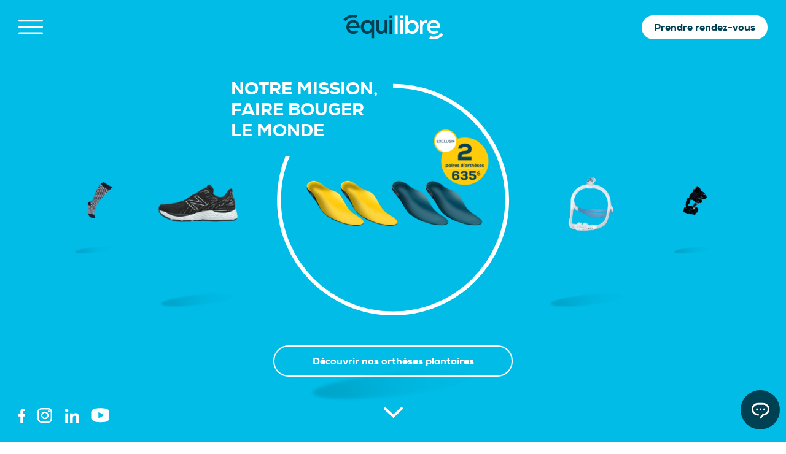

--- FILE ---
content_type: text/html; charset=UTF-8
request_url: https://equilibre.net/
body_size: 31639
content:
<!DOCTYPE html>
<html lang="fr" prefix="og: http://ogp.me/ns# fb: http://ogp.me/ns/fb#">
<head><link
rel="dns-prefetch" href="https://equilibre.net/"><link
rel="preconnect" href="https://equilibre.net/" crossorigin> <script>window.dataLayer=window.dataLayer||[];function gtag(){dataLayer.push(arguments);}
gtag("consent","default",{ad_storage:"granted",ad_user_data:"granted",ad_personalization:"granted",analytics_storage:"granted",functionality_storage:"granted",personalization_storage:"granted",security_storage:"granted",wait_for_update:2000,});gtag("set","ads_data_redaction",true);gtag("set","url_passthrough",true);</script>  <script id="cookieyes" type="text/javascript" src="https://cdn-cookieyes.com/client_data/522127655ad465be7e8e4736/script.js"></script> <meta
charset="utf-8"><meta
http-equiv="X-UA-Compatible" content="IE=edge"><meta
name="viewport" content="width=device-width,minimum-scale=1"><meta
name="HandheldFriendly" content="true"><meta
name="MobileOptimized" content="320"><meta
name="referrer" content="always"><link
rel="apple-touch-icon" sizes="57x57" href="https://equilibre.net/img/site/apple-touch-icon-57x57.png"><link
rel="apple-touch-icon" sizes="60x60" href="https://equilibre.net/img/site/apple-touch-icon-60x60.png"><link
rel="apple-touch-icon" sizes="72x72" href="https://equilibre.net/img/site/apple-touch-icon-72x72.png"><link
rel="apple-touch-icon" sizes="76x76" href="https://equilibre.net/img/site/apple-touch-icon-76x76.png"><link
rel="apple-touch-icon" sizes="114x114" href="https://equilibre.net/img/site/apple-touch-icon-114x114.png"><link
rel="apple-touch-icon" sizes="120x120" href="https://equilibre.net/img/site/apple-touch-icon-120x120.png"><link
rel="apple-touch-icon" sizes="144x144" href="https://equilibre.net/img/site/apple-touch-icon-144x144.png"><link
rel="apple-touch-icon" sizes="152x152" href="https://equilibre.net/img/site/apple-touch-icon-152x152.png"><link
rel="apple-touch-icon" sizes="180x180" href="https://equilibre.net/img/site/apple-touch-icon-180x180.png"><meta
name="mobile-web-app-capable" content="yes"><meta
name="apple-mobile-web-app-status-bar-style" content="black-translucent"><meta
name="apple-mobile-web-app-title" content="devmode"><link
rel="icon" type="image/png" sizes="228x228" href="https://equilibre.net/img/site/coast-228x228.png"><meta
name="msapplication-TileColor" content="#FFFFFF"><meta
name="msapplication-TileImage" content="/img/site/mstile-144x144.png"><meta
name="msapplication-config" content="/img/site/browserconfig.xml"><link
rel="yandex-tableau-widget" href="https://equilibre.net/img/site/yandex-browser-manifest.json"><link
rel="icon" type="image/png" sizes="32x32" href="https://equilibre.net/img/site/favicon-32x32.png"><link
rel="icon" type="image/png" sizes="16x16" href="https://equilibre.net/img/site/favicon-16x16.png"><link
rel="shortcut icon" href="https://equilibre.net/img/site/favicon.ico"><link
rel="manifest" href="https://equilibre.net/webappmanifest.json"><meta
name="theme-color" content="#58595b"> <script>(function(w,d,s,l,i){w[l]=w[l]||[];w[l].push({'gtm.start':new Date().getTime(),event:'gtm.js'});var f=d.getElementsByTagName(s)[0],j=d.createElement(s),dl=l!='dataLayer'?'&l='+l:'';j.async=true;j.src='https://www.googletagmanager.com/gtm.js?id='+i+dl;f.parentNode.insertBefore(j,f);})(window,document,'script','dataLayer','GTM-5RGX9B8');</script> <script>loadjs=function(){var a=function(){},c={},u={},f={};function o(e,n){if(e){var t=f[e];if(u[e]=n,t)for(;t.length;)t[0](e,n),t.splice(0,1)}}function l(e,n){e.call&&(e={success:e}),n.length?(e.error||a)(n):(e.success||a)(e)}function h(t,r,s,i){var c,o,e=document,n=s.async,u=(s.numRetries||0)+1,f=s.before||a,l=t.replace(/^(css|img)!/,"");i=i||0,/(^css!|\.css$)/.test(t)?((o=e.createElement("link")).rel="stylesheet",o.href=l,(c="hideFocus"in o)&&o.relList&&(c=0,o.rel="preload",o.as="style")):/(^img!|\.(png|gif|jpg|svg)$)/.test(t)?(o=e.createElement("img")).src=l:((o=e.createElement("script")).src=t,o.async=void 0===n||n),!(o.onload=o.onerror=o.onbeforeload=function(e){var n=e.type[0];if(c)try{o.sheet.cssText.length||(n="e")}catch(e){18!=e.code&&(n="e")}if("e"==n){if((i+=1)<u)return h(t,r,s,i)}else if("preload"==o.rel&&"style"==o.as)return o.rel="stylesheet";r(t,n,e.defaultPrevented)})!==f(t,o)&&e.head.appendChild(o)}function t(e,n,t){var r,s;if(n&&n.trim&&(r=n),s=(r?t:n)||{},r){if(r in c)throw"LoadJS";c[r]=!0}function i(n,t){!function(e,r,n){var t,s,i=(e=e.push?e:[e]).length,c=i,o=[];for(t=function(e,n,t){if("e"==n&&o.push(e),"b"==n){if(!t)return;o.push(e)}--i||r(o)},s=0;s<c;s++)h(e[s],t,n)}(e,function(e){l(s,e),n&&l({success:n,error:t},e),o(r,e)},s)}if(s.returnPromise)return new Promise(i);i()}return t.ready=function(e,n){return function(e,t){e=e.push?e:[e];var n,r,s,i=[],c=e.length,o=c;for(n=function(e,n){n.length&&i.push(e),--o||t(i)};c--;)r=e[c],(s=u[r])?n(r,s):(f[r]=f[r]||[]).push(n)}(e,function(e){l(n,e)}),t},t.done=function(e){o(e,[])},t.reset=function(){c={},u={},f={}},t.isDefined=function(e){return e in c},t}();!function(e,t){"function"==typeof define&&define.amd?define(t):"object"==typeof exports?module.exports=t():e.Cookie=t()}(this,function(){"use strict";function e(t,n,o){return void 0===n?e.get(t):void(null===n?e.remove(t):e.set(t,n,o))}function t(e){return e.replace(/[.*+?^$|[\](){}\\-]/g,"\\$&")}function n(e){var t="";for(var n in e)if(e.hasOwnProperty(n)){if("expires"===n){var r=e[n];"object"!=typeof r&&(r+="number"==typeof r?"D":"",r=o(r)),e[n]=r.toUTCString()}if("secure"===n){if(!e[n])continue;t+=";"+n}t+=";"+n+"="+e[n]}return e.hasOwnProperty("path")||(t+=";path=/"),t}function o(e){var t=new Date,n=e.charAt(e.length-1),o=parseInt(e,10);switch(n){case"Y":t.setFullYear(t.getFullYear()+o);break;case"M":t.setMonth(t.getMonth()+o);break;case"D":t.setDate(t.getDate()+o);break;case"h":t.setHours(t.getHours()+o);break;case"m":t.setMinutes(t.getMinutes()+o);break;case"s":t.setSeconds(t.getSeconds()+o);break;default:t=new Date(e)}return t}return e.enabled=function(){var t,n="__test_key";return document.cookie=n+"=1",t=!!document.cookie,t&&e.remove(n),t},e.get=function(e,n){if("string"!=typeof e||!e)return null;e="(?:^|; )"+t(e)+"(?:=([^;]*?))?(?:;|$)";var o=new RegExp(e),r=o.exec(document.cookie);return null!==r?n?r[1]:decodeURIComponent(r[1]):null},e.getRaw=function(t){return e.get(t,!0)},e.set=function(e,t,o,r){o!==!0&&(r=o,o=!1),r=n(r?r:{});var u=e+"="+(o?t:encodeURIComponent(t))+r;document.cookie=u},e.setRaw=function(t,n,o){e.set(t,n,!0,o)},e.remove=function(t){e.set(t,"a",{expires:new Date})},e});function handleFirstTab(e){9===e.keyCode&&(document.documentElement.classList.add("user-is-tabbing"),window.removeEventListener("keydown",handleFirstTab),window.addEventListener("mousedown",handleMouseDownOnce))}function handleMouseDownOnce(){document.documentElement.classList.remove("user-is-tabbing"),window.removeEventListener("mousedown",handleMouseDownOnce),window.addEventListener("keydown",handleFirstTab)}window.addEventListener("keydown",handleFirstTab);</script>    
  <script>
    Cookie.set("critical-css", 54, {expires: "7D", secure: true});
  </script>
      <style>
    @font-face{font-family:Nexa;src:url(/fonts/nexaregular-webfont.woff2) format("woff2"),url(/fonts/nexaregular-webfont.woff) format("woff");font-weight:400;font-style:normal}@font-face{font-family:Nexa;src:url(/fonts/nexabold-webfont.woff2) format("woff2"),url(/fonts/nexabold-webfont.woff) format("woff");font-weight:700;font-style:normal}@font-face{font-family:Nexa;src:url(/fonts/nexaheavy-webfont.woff2) format("woff2"),url(/fonts/nexaheavy-webfont.woff) format("woff");font-weight:800;font-style:normal}html{line-height:1.15;-ms-text-size-adjust:100%;-webkit-text-size-adjust:100%}body{margin:0}header,section{display:block}h1{font-size:2em;margin:.67em 0}main{display:block}a{background-color:transparent;-webkit-text-decoration-skip:objects}strong{font-weight:inherit}strong{font-weight:bolder}img{border-style:none}svg:not(:root){overflow:hidden}button,input{font-family:sans-serif;font-size:100%;line-height:1.15;margin:0}button,input{overflow:visible}button{text-transform:none}button,html [type=button]{-webkit-appearance:button}[type=button]::-moz-focus-inner,button::-moz-focus-inner{border-style:none;padding:0}[type=button]:-moz-focusring,button:-moz-focusring{outline:1px dotted ButtonText}[type=search]{-webkit-appearance:textfield;outline-offset:-2px}[type=search]::-webkit-search-cancel-button,[type=search]::-webkit-search-decoration{-webkit-appearance:none}::-webkit-file-upload-button{-webkit-appearance:button;font:inherit}.flickity-enabled{position:relative}.flickity-viewport{overflow:hidden;position:relative;height:100%}.flickity-slider{position:absolute;width:100%;height:100%}.flickity-button{position:absolute;background:rgba(255,255,255,.75);border:none;color:#333}.flickity-button:disabled{opacity:.3}.flickity-button-icon{fill:#333}.flickity-prev-next-button{top:50%;width:44px;height:44px;border-radius:50%;-ms-transform:translateY(-50%);transform:translateY(-50%)}.flickity-prev-next-button.previous{left:10px}.flickity-prev-next-button.next{right:10px}.flickity-prev-next-button .flickity-button-icon{position:absolute;left:20%;top:20%;width:60%;height:60%}[data-aos^=fade][data-aos^=fade]{opacity:0}[data-aos^=fade][data-aos^=fade].aos-animate{opacity:1;transform:translateZ(0)}[data-aos=fade-up]{transform:translate3d(0,100px,0)}*{box-sizing:border-box}body,html{width:100%;height:100%;font-size:62.5%}html{image-rendering:-webkit-optimize-contrast;image-rendering:auto;-webkit-font-smoothing:antialiased;-moz-font-smoothing:antialiased;font-smoothing:antialiased;text-rendering:optimizeLegibility;font-smooth:always;box-sizing:border-box;-webkit-appearance:none;appearance:none;font-family:sans-serif}body{font-family:Helvetica,Arial,sans-serif;color:#0d313f}.fonts-loaded body{font-family:Nexa,"Helvetica Neue",Helvetica,Arial,sans-serif}.menu .menu-wrapper .menu-container .menu-first-level .menu-links .menu-link,.menu .menu-wrapper .menu-container .menu-second-level .menu-sublinks .menu-sublinks-container .menu-sublink,.menu .menu-wrapper .menu-container .menu-third-level .menu-sublinks .menu-sublinks-container .menu-sublink,h1{font-family:Helvetica,Arial,sans-serif}.fonts-loaded .menu .menu-wrapper .menu-container .menu-first-level .menu-links .menu-link,.fonts-loaded .menu .menu-wrapper .menu-container .menu-second-level .menu-sublinks .menu-sublinks-container .menu-sublink,.fonts-loaded .menu .menu-wrapper .menu-container .menu-third-level .menu-sublinks .menu-sublinks-container .menu-sublink,.fonts-loaded h1{font-family:Nexa,"Helvetica Neue",Helvetica,Arial,sans-serif}p{margin:0}a{color:inherit;text-decoration:none}::-webkit-input-placeholder{color:#c2c7d0}::-moz-placeholder{color:#c2c7d0}:-ms-input-placeholder{color:#c2c7d0}:-moz-placeholder{color:#c2c7d0}.flickity-prev-next-button{background:#fff;padding:0;width:25px;height:25px;border-radius:50%}.flickity-prev-next-button svg{display:none}.flickity-prev-next-button.previous{left:0}@media (max-width:1024px){.flickity-prev-next-button.previous{background-color:#00bce7;width:32px;height:32px;left:15px}}.flickity-prev-next-button.previous:before{content:"\E827";position:relative;top:-1px;font-family:fontello;font-size:28px;color:#000}@media (max-width:1024px){.flickity-prev-next-button.previous:before{top:0;font-size:19px;color:#fff}}.flickity-prev-next-button.next{right:0}@media (max-width:1024px){.flickity-prev-next-button.next{background-color:#00bce7;width:32px;height:32px;right:15px}}.flickity-prev-next-button.next:before{content:"\E826";position:relative;top:-1px;font-family:fontello;font-size:28px;color:#000}@media (max-width:1024px){.flickity-prev-next-button.next:before{top:0;font-size:19px;color:#fff}}.site-container{width:100vw;overflow-x:hidden;display:-ms-flexbox;display:flex;-ms-flex-direction:column;flex-direction:column;min-height:100vh}.site-container .main{-ms-flex:1;flex:1;margin-top:107px}@media (max-width:1150px){.site-container .main{margin-top:75px}}.site-container.homepage .main{margin-top:0}.site-opener{position:fixed;top:0;right:0;bottom:0;left:0;z-index:99995}.site-opener .layer-dark1,.site-opener .layer-dark2,.site-opener .layer-light{position:absolute;top:0;right:0;bottom:0;left:0;background-color:#004053;will-change:transform;animation:opener-animation .2s forwards 3.25s}.site-opener .layer-light{background-color:#00bce7;animation:opener-animation .2s forwards 3.1s}.site-opener .layer-dark2{animation:opener-animation .2s forwards 2.8s}.site-opener .svg-animation{position:absolute;top:50%;left:50%;-ms-transform:translate(-50%,-50%);transform:translate(-50%,-50%)}@keyframes opener-animation{from{transform:translateY(0)}to{transform:translateY(100%)}}h1{font-style:normal;font-weight:400;font-size:64px;line-height:105%;margin:0}h1 strong{font-weight:800}@media (max-width:1100px){h1{font-size:54px}}@media (max-width:830px){h1{font-size:32px;line-height:120%}}.menu .menu-wrapper .menu-container .menu-first-level .menu-links .menu-link{font-style:normal;font-weight:400;font-size:48px;line-height:120%;margin:0}@media (max-width:767px){.menu .menu-wrapper .menu-container .menu-first-level .menu-links .menu-link{font-size:32px}}.menu .menu-wrapper .menu-container .menu-second-level .menu-sublinks .menu-sublinks-container .menu-sublink{font-style:normal;font-weight:400;font-size:32px;line-height:120%;margin:0}@media (max-width:767px){.menu .menu-wrapper .menu-container .menu-second-level .menu-sublinks .menu-sublinks-container .menu-sublink{font-size:24px}}.menu .menu-wrapper .menu-container .menu-third-level .menu-sublinks .menu-sublinks-container .menu-sublink{font-style:normal;font-weight:400;font-size:24px;line-height:120%;margin:0}.menu .menu-wrapper .menu-container .menu-first-level .search-container>input{font-style:normal;font-weight:700;font-size:20px;line-height:27px;margin:0}body{font-style:normal;font-weight:400;font-size:16px;line-height:170%;margin:0}.hero001 .hero-menu .hero-cta .appointment-button,.menu .menu-wrapper .appointment-button{position:relative;overflow:hidden;display:-ms-flexbox;display:flex;-ms-flex-align:center;align-items:center;-ms-flex-pack:center;justify-content:center;font-style:normal;font-weight:800;font-size:16px;line-height:170%;text-align:center;padding:10px 30px;color:#004053;background-color:#fff;border-radius:50px;background-image:url([data-uri]);background-position:center center;background-repeat:no-repeat;background-size:0}@media (max-width:520px){.hero001 .hero-menu .hero-cta .appointment-button,.menu .menu-wrapper .appointment-button{width:100%;padding:10px 14px}}.hero001 .hero-menu .hero-cta .appointment-button,.menu .menu-wrapper .appointment-button{padding:6px 20px}button,input{font-family:Nexa,"Helvetica Neue",Helvetica,Arial,sans-serif}.header{position:fixed;top:0;left:0;right:0;z-index:10}.header.is-hidden{-ms-transform:translateY(-100%);transform:translateY(-100%)}.header .light-bar{width:100%;display:-ms-flexbox;display:flex;-ms-flex-align:center;align-items:center;-ms-flex-pack:justify;justify-content:space-between;background-color:#fff;padding:10px 30px}@media (max-width:1150px){.header .light-bar{display:none}}.header .light-bar .social-links{display:-ms-flexbox;display:flex;-ms-flex-align:center;align-items:center}.header .light-bar .social-links .nav-link{display:-ms-flexbox;display:flex;margin-right:16px}.header .light-bar .social-links .nav-link:last-child{margin-right:0}.header .light-bar .social-links .nav-link>svg{height:17px}.header .light-bar .search-container{display:-ms-flexbox;display:flex;-ms-flex-align:center;align-items:center}.header .light-bar .search-container>svg{height:16px}.header .light-bar .search-container>input{width:0;-webkit-appearance:none;appearance:none;outline:0;border:none}.header .main-bar{width:100%;display:-ms-flexbox;display:flex;-ms-flex-align:stretch;align-items:stretch;-ms-flex-pack:justify;justify-content:space-between;background-color:#004053}.header .main-bar .left-section{display:-ms-flexbox;display:flex;-ms-flex-align:center;align-items:center;padding:20px 30px}@media (max-width:1150px){.header .main-bar .left-section{width:100%;-ms-flex-pack:justify;justify-content:space-between;padding:20px 16px}}.header .main-bar .left-section .burger-menu{display:none}.header .main-bar .left-section .burger-menu>svg{height:16px}@media (max-width:1150px){.header .main-bar .left-section .burger-menu{display:block}}.header .main-bar .left-section .appointment-icon{display:none}.header .main-bar .left-section .appointment-icon>svg{height:26px}@media (max-width:1150px){.header .main-bar .left-section .appointment-icon{display:block}}.header .main-bar .left-section .logo{display:-ms-flexbox;display:flex;margin-right:40px}@media (max-width:1250px){.header .main-bar .left-section .logo{margin-right:20px}}.header .main-bar .left-section .logo>svg{height:30px}@media (max-width:1150px){.header .main-bar .left-section .logo>svg{height:26px}}.header .main-bar .left-section .main-nav{display:-ms-flexbox;display:flex;-ms-flex-align:center;align-items:center}@media (max-width:1150px){.header .main-bar .left-section .main-nav{display:none}}.header .main-bar .left-section .main-nav .nav-link{display:-ms-flexbox;display:flex;-ms-flex-align:center;align-items:center;color:#fff;margin-right:40px}@media (max-width:1250px){.header .main-bar .left-section .main-nav .nav-link{margin-right:20px}}.header .main-bar .left-section .main-nav .nav-link:last-child{margin-right:0}.header .main-bar .left-section .main-nav .nav-link.has-children:after{display:inline-block;content:'';margin-left:10px;width:16px;height:16px;background-image:url([data-uri]);background-position:center center;background-size:contain;background-repeat:no-repeat}.header .main-bar .right-section{display:-ms-flexbox;display:flex;-ms-flex-align:stretch;align-items:stretch}@media (max-width:1150px){.header .main-bar .right-section{display:none}}.header .main-bar .right-section .dark-button{display:-ms-flexbox;display:flex;-ms-flex-align:center;align-items:center;font-weight:700;color:#fff;padding:20px;background-color:#0d313f;background-image:url([data-uri]);background-position:center center;background-repeat:no-repeat;background-size:0}.header .main-bar .right-section .dark-button>svg{height:16px;margin-right:10px}.header .main-bar .right-section .light-button{display:-ms-flexbox;display:flex;-ms-flex-align:center;align-items:center;font-weight:700;color:#0d313f;padding:20px;background-color:#ffcb07;background-image:url([data-uri]);background-position:center center;background-repeat:no-repeat;background-size:0}.menu{position:fixed;top:0;bottom:0;left:-100vw;width:100vw;background-color:#fff;z-index:20}.menu .menu-wrapper{width:100%;height:100%;display:-ms-flexbox;display:flex;-ms-flex-align:stretch;align-items:stretch;background-color:#004053}@media (max-width:900px){.menu .menu-wrapper{padding:120px 24px 120px}}.menu .menu-wrapper .menu-container{position:relative;min-width:50%;height:100vh;display:-ms-flexbox;display:flex;padding:0 40px 0 150px}@media (max-width:1100px){.menu .menu-wrapper .menu-container{padding:0 40px 0}}@media (max-width:900px){.menu .menu-wrapper .menu-container{padding:0;width:100vw;height:100%;overflow-y:scroll;-webkit-overflow-scrolling:touch}.menu .menu-wrapper .menu-container::-webkit-scrollbar{display:none}}.menu .menu-wrapper .menu-container .menu-first-level{height:100vh;overflow-y:scroll;-webkit-overflow-scrolling:touch;padding:90px 0;-ms-overflow-style:none;scrollbar-width:none}@media (max-width:900px){.menu .menu-wrapper .menu-container .menu-first-level{height:auto;width:100%;padding:0;overflow-y:auto}}.menu .menu-wrapper .menu-container .menu-first-level::-webkit-scrollbar{display:none}.menu .menu-wrapper .menu-container .menu-first-level .search-container{width:100%;max-width:320px;margin-bottom:50px;display:none}@media (max-width:520px){.menu .menu-wrapper .menu-container .menu-first-level .search-container{max-width:100%}}.menu .menu-wrapper .menu-container .menu-first-level .search-container>input{width:100%;padding:0 50px 8px 0;-webkit-appearance:none;appearance:none;outline:0;border:0;border-bottom:2px solid #fff;background-color:transparent;background-image:url([data-uri]);background-repeat:no-repeat;background-size:auto 16px;background-position:right 16px top 4px;color:#fff}.menu .menu-wrapper .menu-container .menu-first-level .search-container>input:-ms-input-placeholder{color:rgba(255,255,255,.4)}@media (max-width:900px){.menu .menu-wrapper .menu-container .menu-first-level .search-container{display:block}}.menu .menu-wrapper .menu-container .menu-first-level .mobile-links{width:100%;display:none;-ms-flex-direction:column;flex-direction:column;-ms-flex-align:start;align-items:flex-start;margin-top:56px}@media (max-width:900px){.menu .menu-wrapper .menu-container .menu-first-level .mobile-links{display:-ms-flexbox;display:flex}}.menu .menu-wrapper .menu-container .menu-first-level .mobile-links .mobile-link{font-weight:700;color:#fff;margin-bottom:16px}.menu .menu-wrapper .menu-container .menu-first-level .mobile-links .mobile-link:last-child{margin-bottom:0}.menu .menu-wrapper .menu-container .menu-first-level .menu-links{width:100%;max-width:290px;display:-ms-flexbox;display:flex;-ms-flex-direction:column;flex-direction:column;-ms-flex-align:start;align-items:flex-start}@media (max-width:900px){.menu .menu-wrapper .menu-container .menu-first-level .menu-links{max-width:100%}}.menu .menu-wrapper .menu-container .menu-first-level .menu-links .menu-link{position:relative;font-weight:800;color:#fff;padding-bottom:60px;opacity:0;-ms-transform:translateX(10vw);transform:translateX(10vw)}@media (max-width:900px){.menu .menu-wrapper .menu-container .menu-first-level .menu-links .menu-link{font-style:normal;font-weight:700;font-size:20px;line-height:27px;padding-bottom:24px}}.menu .menu-wrapper .menu-container .menu-first-level .menu-links .menu-link:last-child{padding-bottom:0}.menu .menu-wrapper .menu-container .menu-first-level .menu-links .menu-link:before{content:'';position:absolute;top:calc(50% - 40px);-ms-transform:translateX(-50px);transform:translateX(-50px);z-index:2;left:0;width:16px;height:16px;border-radius:16px;background-color:#fff;opacity:0}@media (max-width:900px){.menu .menu-wrapper .menu-container .menu-first-level .menu-links .menu-link.has-children:after{display:inline-block;content:'';margin-left:10px;width:14px;height:14px;background-image:url([data-uri]);background-position:center center;background-size:contain;background-repeat:no-repeat}}.menu .menu-wrapper .menu-container .menu-second-level{position:relative;height:100vh;-ms-transform:translateX(-50%);transform:translateX(-50%);opacity:0;width:20px}@media (max-width:900px){.menu .menu-wrapper .menu-container .menu-second-level{position:absolute;top:0;right:0;bottom:0;left:0;overflow-y:scroll;width:100%;height:100%;background-color:#004053;-ms-transform:translateX(100%);transform:translateX(100%)}}.menu .menu-wrapper .menu-container .menu-second-level .back-link{display:none;-ms-flex-align:center;align-items:center;-ms-flex-pack:center;justify-content:center;width:32px;height:32px;margin-bottom:40px}.menu .menu-wrapper .menu-container .menu-second-level .back-link>svg{width:22px}@media (max-width:900px){.menu .menu-wrapper .menu-container .menu-second-level .back-link{display:-ms-flexbox;display:flex}}.menu .menu-wrapper .menu-container .menu-second-level .menu-sublinks{position:absolute;top:0;right:0;left:0;bottom:0;z-index:-1;padding:105px 0 90px 30px;overflow-y:scroll;-webkit-overflow-scrolling:touch;-ms-overflow-style:none;scrollbar-width:none}@media (max-width:900px){.menu .menu-wrapper .menu-container .menu-second-level .menu-sublinks{padding:0;position:relative;top:initial;right:initial;bottom:initial;left:initial;z-index:initial;overflow-y:auto;display:none}}.menu .menu-wrapper .menu-container .menu-second-level .menu-sublinks::-webkit-scrollbar{display:none}.menu .menu-wrapper .menu-container .menu-second-level .menu-sublinks .menu-sublinks-container{width:100%;display:-ms-flexbox;display:flex;-ms-flex-direction:column;flex-direction:column;-ms-flex-align:start;align-items:flex-start}.menu .menu-wrapper .menu-container .menu-second-level .menu-sublinks .menu-sublinks-container .menu-sublink{color:#fff;padding-bottom:45px;opacity:0;-ms-transform:translateX(10vw);transform:translateX(10vw)}@media (max-width:900px){.menu .menu-wrapper .menu-container .menu-second-level .menu-sublinks .menu-sublinks-container .menu-sublink{font-style:normal;font-weight:700;font-size:20px;line-height:27px;padding-bottom:24px}}.menu .menu-wrapper .menu-container .menu-second-level .menu-sublinks .menu-sublinks-container .menu-sublink:last-child{padding-bottom:0}.menu .menu-wrapper .menu-container .menu-third-level{position:relative;height:100vh;-ms-transform:translateX(-50%);transform:translateX(-50%);opacity:0;width:20px}@media (max-width:900px){.menu .menu-wrapper .menu-container .menu-third-level{position:absolute;top:0;right:0;bottom:0;left:0;overflow-y:scroll;width:100%;height:100%;background-color:#004053;-ms-transform:translateX(100%);transform:translateX(100%)}}.menu .menu-wrapper .menu-container .menu-third-level .back-link{display:none;-ms-flex-align:center;align-items:center;-ms-flex-pack:center;justify-content:center;width:32px;height:32px;margin-bottom:40px}.menu .menu-wrapper .menu-container .menu-third-level .back-link>svg{width:22px}@media (max-width:900px){.menu .menu-wrapper .menu-container .menu-third-level .back-link{display:-ms-flexbox;display:flex}}.menu .menu-wrapper .menu-container .menu-third-level .menu-sublinks{position:absolute;top:0;right:0;left:0;bottom:0;padding:105px 0 90px 30px;overflow-y:scroll;-webkit-overflow-scrolling:touch}@media (max-width:900px){.menu .menu-wrapper .menu-container .menu-third-level .menu-sublinks{padding:0;position:relative;top:initial;right:initial;bottom:initial;left:initial;z-index:initial;overflow-y:auto;display:none}}.menu .menu-wrapper .menu-container .menu-third-level .menu-sublinks .menu-sublinks-container{width:100%;display:-ms-flexbox;display:flex;-ms-flex-direction:column;flex-direction:column;-ms-flex-align:start;align-items:flex-start}.menu .menu-wrapper .menu-container .menu-third-level .menu-sublinks .menu-sublinks-container .menu-sublink{color:#fff;padding-bottom:55px;opacity:0;-ms-transform:translateX(10vw);transform:translateX(10vw)}@media (max-width:900px){.menu .menu-wrapper .menu-container .menu-third-level .menu-sublinks .menu-sublinks-container .menu-sublink{font-style:normal;font-weight:700;font-size:20px;line-height:27px;padding-bottom:24px}}.menu .menu-wrapper .menu-container .menu-third-level .menu-sublinks .menu-sublinks-container .menu-sublink:last-child{padding-bottom:0}.menu .menu-wrapper .image-container{-ms-flex-positive:1;flex-grow:1;position:relative}@media (max-width:900px){.menu .menu-wrapper .image-container{display:none}}.menu .menu-wrapper .image-container .image-container-mask{position:absolute;top:0;left:0;bottom:0;width:0;z-index:21;-ms-transform:translate(-20vw);transform:translate(-20vw);opacity:0}.menu .menu-wrapper .image-container .image-container-mask .menu-image-item{position:absolute;top:0;left:0;right:0;bottom:0;width:0;overflow:hidden}.menu .menu-wrapper .image-container .image-container-mask .menu-image-item.is-active{width:100%}.menu .menu-wrapper .image-container .image-container-mask .menu-image-item .menu-image{position:absolute;top:0;height:100%;object-fit:cover;object-position:50% 0;left:0;width:100%;min-width:50vw}.menu .menu-wrapper .appointment-button{position:absolute;top:24px;right:30px;z-index:30;opacity:0}@media (max-width:900px){.menu .menu-wrapper .appointment-button{top:initial;right:initial;left:24px;bottom:32px}}@media (max-width:520px){.menu .menu-wrapper .appointment-button{width:calc(100% - 48px)}}.menu .menu-wrapper .close-menu{position:absolute;top:24px;left:24px;width:44px;height:44px;border-radius:44px;background-color:#fff}@media (max-width:900px){.menu .menu-wrapper .close-menu{left:initial;right:24px}}.menu .menu-wrapper .close-menu>svg{position:absolute;top:50%;left:50%;-ms-transform:translate(-50%,-50%);transform:translate(-50%,-50%);height:17px}.cookie-confirmation{display:none;width:100%;border-radius:6px;box-shadow:0 4px 6px rgba(50,50,93,.11),0 1px 3px rgba(0,0,0,.08);font-family:Nexa,"Helvetica Neue",Helvetica,Arial,sans-serif;transform:translate3d(-50%,0,0);background:rgba(249,250,250,.95);border:0;line-height:18px;padding:20px;position:fixed;text-align:left;text-shadow:none;top:auto;z-index:100000000;bottom:15px;left:50%;max-width:580px}@media (max-width:767px){.cookie-confirmation{bottom:0;left:0;-ms-transform:none;transform:none;max-width:100%;border-radius:0}}.cookie-confirmation.is-active{display:block}.cookie-confirmation .cookie-confirmation-inner{display:-ms-flexbox;display:flex;-ms-flex-align:center;align-items:center;-ms-flex-pack:justify;justify-content:space-between;-webkit-font-smoothing:antialiased}.cookie-confirmation .cookie-confirmation-text{font-size:14.5px;line-height:21px;color:#33475b;text-align:left;font-weight:500;margin:0;padding-right:20px}.cookie-confirmation .cookie-confirmation-text a{color:#00bce7}.cookie-confirmation .confirmation-button{margin:0;font-size:14.5px;color:#fff;font-weight:500;background:#00bce7;border:0;border-radius:4px;padding:7px 16px}.hero001{width:100%;min-height:100vh;display:-ms-flexbox;display:flex;-ms-flex-direction:column;flex-direction:column;-ms-flex-pack:justify;justify-content:space-between;background-color:#00bce7}@media (max-width:830px){.hero001{-ms-flex-pack:start;justify-content:flex-start;min-height:auto}}.hero001 .hero-menu{width:100%;display:-ms-flexbox;display:flex;-ms-flex-align:center;align-items:center;-ms-flex-pack:justify;justify-content:space-between;padding:24px 30px}@media (max-width:830px){.hero001 .hero-menu{padding:24px 16px}}.hero001 .hero-menu .burger-menu{width:25%;display:-ms-flexbox;display:flex;-ms-flex-align:center;align-items:center;-ms-flex-pack:start;justify-content:flex-start}.hero001 .hero-menu .burger-menu>svg{height:24px}@media (max-width:830px){.hero001 .hero-menu .burger-menu>svg{height:20px}}.hero001 .hero-menu .hero-logo{width:50%;display:-ms-flexbox;display:flex;-ms-flex-align:center;align-items:center;-ms-flex-pack:center;justify-content:center}.hero001 .hero-menu .hero-logo>svg{height:40px}@media (max-width:830px){.hero001 .hero-menu .hero-logo>svg{height:26px}}.hero001 .hero-menu .hero-cta{width:25%;display:-ms-flexbox;display:flex;-ms-flex-align:center;align-items:center;-ms-flex-pack:end;justify-content:flex-end}@media (max-width:830px){.hero001 .hero-menu .hero-cta .appointment-button{display:none}}.hero001 .hero-menu .hero-cta .mobile-appointment{display:none}.hero001 .hero-menu .hero-cta .mobile-appointment>svg{height:28px}@media (max-width:830px){.hero001 .hero-menu .hero-cta .mobile-appointment{display:-ms-flexbox;display:flex}}.hero001 .hero-main{position:relative;width:100%;display:-ms-flexbox;display:flex;-ms-flex-pack:center;justify-content:center;padding:0 30px;margin-bottom:20px}@media (max-width:830px){.hero001 .hero-main{margin:30px 0 50px;-ms-flex-direction:column;flex-direction:column;-ms-flex-align:center;align-items:center}}.hero001 .hero-main .hero-main-container{position:relative;width:100%;max-width:930px;height:35vw;max-height:520px;background-image:url([data-uri]);background-position:center center;background-repeat:no-repeat;background-size:auto 100%}@media (max-width:830px){.hero001 .hero-main .hero-main-container{height:auto;max-height:none;display:-ms-flexbox;display:flex;-ms-flex-direction:column;flex-direction:column;-ms-flex-align:center;align-items:center;background:0 0}}.hero001 .hero-main .hero-main-container .hero-content{position:absolute;right:calc(50% - 60px);width:336px;display:-ms-flexbox;display:flex;-ms-flex-direction:column;flex-direction:column;-ms-flex-align:start;align-items:flex-start;padding:0 20px 20px 0;background-color:#00bce7}@media (max-width:830px){.hero001 .hero-main .hero-main-container .hero-content{position:relative;right:initial;width:100%;max-width:265px;-ms-flex-align:center;align-items:center;padding:0}}@media (max-width:1300px){.hero001 .hero-main .hero-main-container .hero-content{margin-top:0}}.hero001 .hero-main .hero-main-container .hero-content .hero-heading{font-style:normal;font-weight:400;font-size:40px;line-height:125%;color:#fff;text-transform:uppercase;position:relative;z-index:3}@media (max-width:1100px){.hero001 .hero-main .hero-main-container .hero-content .hero-heading{font-size:54px}}@media (max-width:830px){.hero001 .hero-main .hero-main-container .hero-content .hero-heading{font-size:32px;line-height:120%}}@media (max-width:830px){.hero001 .hero-main .hero-main-container .hero-content .hero-heading{text-align:center}.hero001 .hero-main .hero-main-container .hero-content .hero-heading:after{content:'';display:block;margin:60px auto 30px;width:150px;height:150px;background-image:url([data-uri]);background-position:right center;background-repeat:no-repeat;background-size:auto 100%}}.hero001 .hero-main .hero-main-container .hero-content .hero-heading strong{font-weight:800}.hero001 .hero-main .hero-slider{position:absolute;top:0;right:0;bottom:0;left:0;z-index:4}@media (max-width:830px){.hero001 .hero-main .hero-slider{margin-top:calc((32px * 1.2) * 3 + 60px);bottom:initial;height:150px;z-index:4}}.hero001 .hero-main .hero-slider .hero-slide{width:40%;padding:0 30px;height:100%}@media (max-width:830px){.hero001 .hero-main .hero-slider .hero-slide{padding:0}}.hero001 .hero-main .hero-slider .hero-slide:not(.is-selected){width:40%}@media (max-width:830px){.hero001 .hero-main .hero-slider .hero-slide:not(.is-selected){width:40%}}.hero001 .hero-main .hero-slider .hero-slide:not(.is-selected) .image-container{-ms-transform:scale(.4);transform:scale(.4)}.hero001 .hero-main .hero-slider .hero-slide.is-selected+.hero-slide .image-container{-ms-transform:scale(.4);transform:scale(.4)}.hero001 .hero-main .hero-slider .hero-slide .hero-slide-container{width:100%;max-width:930px;height:100%;display:-ms-flexbox;display:flex;-ms-flex-align:center;align-items:center;-ms-flex-pack:center;justify-content:center;margin:0 auto}@media (max-width:830px){.hero001 .hero-main .hero-slider .hero-slide .hero-slide-container{width:100%;max-width:150px;height:100%}}.hero001 .hero-main .hero-slider .hero-slide .hero-slide-container .image-container{width:35vw;max-width:540px;height:35vw;max-height:540px;display:-ms-flexbox;display:flex;-ms-flex-align:center;align-items:center;-ms-flex-pack:center;justify-content:center}@media (max-width:830px){.hero001 .hero-main .hero-slider .hero-slide .hero-slide-container .image-container{width:150px;height:100%}}.hero001 .hero-main .hero-slider .hero-slide .hero-slide-container .image-container .slide-image{max-width:100%;max-height:540px}@media (max-width:830px){.hero001 .hero-main .hero-slider .hero-slide .hero-slide-container .image-container .slide-image.desktop{display:none}}.hero001 .hero-main .hero-slider .hero-slide .hero-slide-container .image-container .slide-image.mobile{display:none}@media (max-width:830px){.hero001 .hero-main .hero-slider .hero-slide .hero-slide-container .image-container .slide-image.mobile{display:block}}.grid002 .grid002-container .grid002-services .false-slide{display:none}@media (max-width:1023px){.grid002 .grid002-container .grid002-services .false-slide{display:block;width:30px}}@media (max-width:767px){.grid002 .grid002-container .grid002-services .false-slide{width:16px}}.arguments002 .arguments002-container .arguments002-slider .flickity-button{display:none;width:44px;height:44px;border-radius:44px;background-color:#004053;background-image:url([data-uri]);background-repeat:no-repeat;background-size:10px 8px;background-position:center center}@media (max-width:1023px){.arguments002 .arguments002-container .arguments002-slider .flickity-button{display:block}}.arguments002 .arguments002-container .arguments002-slider .flickity-button.next{right:0;top:-60px;-ms-transform:none;transform:none}.arguments002 .arguments002-container .arguments002-slider .flickity-button.previous{left:initial;right:60px;top:-60px;-ms-transform:rotate(180deg);transform:rotate(180deg)}.arguments002 .arguments002-container .arguments002-slider .flickity-button:before,.arguments002 .arguments002-container .arguments002-slider .flickity-button>svg{display:none}
  </style>
  <link rel="preload" href="https://equilibre.net/css/site.combined.min.54.css" as="style" onload="this.rel='stylesheet'">
  <noscript>
    <link rel="stylesheet" href="https://equilibre.net/css/site.combined.min.54.css">
  </noscript>
  <script>
    !function(e){"use strict";var n=function(n,t,o){function i(e){return a.body?e():void setTimeout(function(){i(e)})}function r(){l.addEventListener&&l.removeEventListener("load",r),l.media=o||"all"}var d,a=e.document,l=a.createElement("link");if(t)d=t;else{var s=(a.body||a.getElementsByTagName("head")[0]).childNodes;d=s[s.length-1]}var f=a.styleSheets;l.rel="stylesheet",l.href=n,l.media="only x",i(function(){d.parentNode.insertBefore(l,t?d:d.nextSibling)});var u=function(e){for(var n=l.href,t=f.length;t--;)if(f[t].href===n)return e();setTimeout(function(){u(e)})};return l.addEventListener&&l.addEventListener("load",r),l.onloadcssdefined=u,u(r),l};"undefined"!=typeof exports?exports.loadCSS=n:e.loadCSS=n}("undefined"!=typeof global?global:this);
    !function(t){if(t.loadCSS){var e=loadCSS.relpreload={};if(e.support=function(){try{return t.document.createElement("link").relList.supports("preload")}catch(e){return!1}},e.poly=function(){for(var e=t.document.getElementsByTagName("link"),r=0;r<e.length;r++){var n=e[r];"preload"===n.rel&&"style"===n.getAttribute("as")&&(t.loadCSS(n.href,n,n.getAttribute("media")),n.rel=null)}},!e.support()){e.poly();var r=t.setInterval(e.poly,300);t.addEventListener&&t.addEventListener("load",function(){e.poly(),t.clearInterval(r)}),t.attachEvent&&t.attachEvent("onload",function(){t.clearInterval(r)})}}}(this);
  </script>
  
  <script>var testImg=document.createElement("img");if(!("srcset"in testImg)||!("sizes"in testImg)){document.createElement("picture");var s=document.createElement("script");s.setAttribute("src","https://equilibre.net/js/picturefill.min.54.js");if("async"in s)
s.setAttribute("async",true);document.head.appendChild(s);}</script> <style>@font-face{font-family:'Nexa';src:url('https://equilibre.net/fonts/nexaregular-webfont.woff2') format('woff2'),url('https://equilibre.net/fonts/nexaregular-webfont.woff') format('woff');font-weight:400;font-style:normal}@font-face{font-family:'Nexa';src:url('https://equilibre.net/fonts/nexabold-webfont.woff2') format('woff2'),url('https://equilibre.net/fonts/nexabold-webfont.woff') format('woff');font-weight:700;font-style:normal}@font-face{font-family:'Nexa';src:url('https://equilibre.net/fonts/nexaheavy-webfont.woff2') format('woff2'),url('https://equilibre.net/fonts/nexaheavy-webfont.woff') format('woff');font-weight:800;font-style:normal}[class^=icon-]:before,[class*=" icon-"]:before{font-family:"fontello";font-style:normal;font-weight:400;speak:none;display:inline-block;text-decoration:inherit;width:1em;margin-right:.2em;text-align:center;font-variant:normal;text-transform:none;line-height:1em;margin-left:.2em;-webkit-font-smoothing:antialiased;-moz-osx-font-smoothing:grayscale}
/*! Generated by Font Squirrel (https://www.fontsquirrel.com) on June 1, 2018 */</style>  
  <script>
    !function(){"use strict";function t(t){l.push(t),1==l.length&&f()}function e(){for(;l.length;)l[0](),l.shift()}function n(t){this.a=u,this.b=void 0,this.f=[];var e=this;try{t(function(t){r(e,t)},function(t){a(e,t)})}catch(n){a(e,n)}}function o(t){return new n(function(e,n){n(t)})}function i(t){return new n(function(e){e(t)})}function r(t,e){if(t.a==u){if(e==t)throw new TypeError;var n=!1;try{var o=e&&e.then;if(null!=e&&"object"==typeof e&&"function"==typeof o)return void o.call(e,function(e){n||r(t,e),n=!0},function(e){n||a(t,e),n=!0})}catch(i){return void(n||a(t,i))}t.a=0,t.b=e,s(t)}}function a(t,e){if(t.a==u){if(e==t)throw new TypeError;t.a=1,t.b=e,s(t)}}function s(e){t(function(){if(e.a!=u)for(;e.f.length;){var t=e.f.shift(),n=t[0],o=t[1],i=t[2],t=t[3];try{0==e.a?i("function"==typeof n?n.call(void 0,e.b):e.b):1==e.a&&("function"==typeof o?i(o.call(void 0,e.b)):t(e.b))}catch(r){t(r)}}})}function c(t){return new n(function(e,n){function o(n){return function(o){a[n]=o,r+=1,r==t.length&&e(a)}}var r=0,a=[];0==t.length&&e(a);for(var s=0;s<t.length;s+=1)i(t[s]).c(o(s),n)})}function d(t){return new n(function(e,n){for(var o=0;o<t.length;o+=1)i(t[o]).c(e,n)})}var f,l=[];f=function(){setTimeout(e)};var u=2;n.prototype.g=function(t){return this.c(void 0,t)},n.prototype.c=function(t,e){var o=this;return new n(function(n,i){o.f.push([t,e,n,i]),s(o)})},window.Promise||(window.Promise=n,window.Promise.resolve=i,window.Promise.reject=o,window.Promise.race=d,window.Promise.all=c,window.Promise.prototype.then=n.prototype.c,window.Promise.prototype["catch"]=n.prototype.g)}(),function(){function t(t,e){document.addEventListener?t.addEventListener("scroll",e,!1):t.attachEvent("scroll",e)}function e(t){document.body?t():document.addEventListener?document.addEventListener("DOMContentLoaded",function e(){document.removeEventListener("DOMContentLoaded",e),t()}):document.attachEvent("onreadystatechange",function n(){"interactive"!=document.readyState&&"complete"!=document.readyState||(document.detachEvent("onreadystatechange",n),t())})}function n(t){this.a=document.createElement("div"),this.a.setAttribute("aria-hidden","true"),this.a.appendChild(document.createTextNode(t)),this.b=document.createElement("span"),this.c=document.createElement("span"),this.h=document.createElement("span"),this.f=document.createElement("span"),this.g=-1,this.b.style.cssText="max-width:none;display:inline-block;position:absolute;height:100%;width:100%;overflow:scroll;font-size:16px;",this.c.style.cssText="max-width:none;display:inline-block;position:absolute;height:100%;width:100%;overflow:scroll;font-size:16px;",this.f.style.cssText="max-width:none;display:inline-block;position:absolute;height:100%;width:100%;overflow:scroll;font-size:16px;",this.h.style.cssText="display:inline-block;width:200%;height:200%;font-size:16px;max-width:none;",this.b.appendChild(this.h),this.c.appendChild(this.f),this.a.appendChild(this.b),this.a.appendChild(this.c)}function o(t,e){t.a.style.cssText="max-width:none;min-width:20px;min-height:20px;display:inline-block;overflow:hidden;position:absolute;width:auto;margin:0;padding:0;top:-999px;white-space:nowrap;font-synthesis:none;font:"+e+";"}function i(t){var e=t.a.offsetWidth,n=e+100;return t.f.style.width=n+"px",t.c.scrollLeft=n,t.b.scrollLeft=t.b.scrollWidth+100,t.g!==e&&(t.g=e,!0)}function r(e,n){function o(){var t=r;i(t)&&t.a.parentNode&&n(t.g)}var r=e;t(e.b,o),t(e.c,o),i(e)}function a(t,e){var n=e||{};this.family=t,this.style=n.style||"normal",this.weight=n.weight||"normal",this.stretch=n.stretch||"normal"}function s(){if(null===u)if(c()&&/Apple/.test(window.navigator.vendor)){var t=/AppleWebKit\/([0-9]+)(?:\.([0-9]+))(?:\.([0-9]+))/.exec(window.navigator.userAgent);u=!!t&&603>parseInt(t[1],10)}else u=!1;return u}function c(){return null===p&&(p=!!document.fonts),p}function d(){if(null===h){var t=document.createElement("div");try{t.style.font="condensed 100px sans-serif"}catch(e){}h=""!==t.style.font}return h}function f(t,e){return[t.style,t.weight,d()?t.stretch:"","100px",e].join(" ")}var l=null,u=null,h=null,p=null;a.prototype.load=function(t,i){var a=this,d=t||"BESbswy",u=0,h=i||3e3,p=(new Date).getTime();return new Promise(function(t,i){if(c()&&!s()){var m=new Promise(function(t,e){function n(){(new Date).getTime()-p>=h?e(Error(""+h+"ms timeout exceeded")):document.fonts.load(f(a,'"'+a.family+'"'),d).then(function(e){1<=e.length?t():setTimeout(n,25)},e)}n()}),w=new Promise(function(t,e){u=setTimeout(function(){e(Error(""+h+"ms timeout exceeded"))},h)});Promise.race([w,m]).then(function(){clearTimeout(u),t(a)},i)}else e(function(){function e(){var e;(e=-1!=v&&-1!=y||-1!=v&&-1!=g||-1!=y&&-1!=g)&&((e=v!=y&&v!=g&&y!=g)||(null===l&&(e=/AppleWebKit\/([0-9]+)(?:\.([0-9]+))/.exec(window.navigator.userAgent),l=!!e&&(536>parseInt(e[1],10)||536===parseInt(e[1],10)&&11>=parseInt(e[2],10))),e=l&&(v==b&&y==b&&g==b||v==x&&y==x&&g==x||v==E&&y==E&&g==E)),e=!e),e&&(T.parentNode&&T.parentNode.removeChild(T),clearTimeout(u),t(a))}function s(){if((new Date).getTime()-p>=h)T.parentNode&&T.parentNode.removeChild(T),i(Error(""+h+"ms timeout exceeded"));else{var t=document.hidden;!0!==t&&void 0!==t||(v=c.a.offsetWidth,y=m.a.offsetWidth,g=w.a.offsetWidth,e()),u=setTimeout(s,50)}}var c=new n(d),m=new n(d),w=new n(d),v=-1,y=-1,g=-1,b=-1,x=-1,E=-1,T=document.createElement("div");T.dir="ltr",o(c,f(a,"sans-serif")),o(m,f(a,"serif")),o(w,f(a,"monospace")),T.appendChild(c.a),T.appendChild(m.a),T.appendChild(w.a),document.body.appendChild(T),b=c.a.offsetWidth,x=m.a.offsetWidth,E=w.a.offsetWidth,s(),r(c,function(t){v=t,e()}),o(c,f(a,'"'+a.family+'",sans-serif')),r(m,function(t){y=t,e()}),o(m,f(a,'"'+a.family+'",serif')),r(w,function(t){g=t,e()}),o(w,f(a,'"'+a.family+'",monospace'))})})},"object"==typeof module?module.exports=a:(window.FontFaceObserver=a,window.FontFaceObserver.prototype.load=a.prototype.load)}();
    if(document.documentElement.className.indexOf("fonts-loaded")<0){var Nexa=new FontFaceObserver("Nexa",{});Promise.all([Nexa.load()]).then(function(){document.documentElement.className+=" fonts-loaded",Cookie.set("fonts-loaded",1,{expires:"7D",secure:!0})})}
  </script>
  <script>var staticAssetsVersion="54";var assetsBaseUrl="https://equilibre.net/";var retina=window.devicePixelRatio>1;</script> <title>Équilibre | Professionnels – Biomécanique et Apnée du sommeil</title><meta name="generator" content="SEOmatic">
<meta name="keywords" content="Découvrez nos expertises  Nos orthèses peuvent réellement changer votre vie. Nos inhalothérapeutes qualifiés sont à votre service. L’examen qui lèvera le voile sur l’état de votre genou. Nous vous aiderons à retrouver le plaisir de bouger.">
<meta name="description" content="Équilibre - Professionnels – Biomécanique et Apnée du sommeil, Équilibre est le plus important réseau d&#039;orthésistes au Québec.">
<meta name="referrer" content="no-referrer-when-downgrade">
<meta name="robots" content="all">
<meta content="equilibre.net" property="fb:profile_id">
<meta content="fr" property="og:locale">
<meta content="Équilibre" property="og:site_name">
<meta content="website" property="og:type">
<meta content="https://equilibre.net/" property="og:url">
<meta content="Équilibre | Professionnels – Biomécanique et Apnée du sommeil" property="og:title">
<meta content="Équilibre - Professionnels – Biomécanique et Apnée du sommeil, Équilibre est le plus important réseau d&#039;orthésistes au Québec." property="og:description">
<meta content="https://d1dis18ub1l0vl.cloudfront.net/common/_1200x630_crop_center-center_82_none/Facebook.jpg?mtime=1637013099" property="og:image">
<meta content="1200" property="og:image:width">
<meta content="630" property="og:image:height">
<meta content="Notre mission, faire bouger le monde" property="og:image:alt">
<meta content="https://www.youtube.com/channel/UCOt4_ifD4mn2WYjBy3RR4_w" property="og:see_also">
<meta content="https://www.linkedin.com/showcase/%C3%A9quilibre---orth%C3%A8ses-et-biom%C3%A9canique/about/" property="og:see_also">
<meta content="https://www.facebook.com/equilibre.net" property="og:see_also">
<meta name="twitter:card" content="summary_large_image">
<meta name="twitter:creator" content="@">
<meta name="twitter:title" content="Professionnels – Biomécanique et Apnée du sommeil">
<meta name="twitter:description" content="Équilibre - Professionnels – Biomécanique et Apnée du sommeil, Équilibre est le plus important réseau d&#039;orthésistes au Québec.">
<meta name="twitter:image" content="https://d1dis18ub1l0vl.cloudfront.net/common/_1200x630_crop_center-center_82_none/Facebook.jpg?mtime=1637013099">
<meta name="twitter:image:width" content="800">
<meta name="twitter:image:height" content="418">
<meta name="twitter:image:alt" content="Notre mission, faire bouger le monde">
<link href="https://equilibre.net/" rel="canonical">
<link href="https://equilibre.net/" rel="home">
<link type="text/plain" href="https://equilibre.net/humans.txt" rel="author"></head><body>
<noscript><iframe
src="https://www.googletagmanager.com/ns.html?id=GTM-5RGX9B8" height="0" width="0" style="display:none; visibility:hidden;"></iframe></noscript><div
id="site-container" class="site-container homepage"><header
class="header is-hidden"><section
class="light-bar"><section
class="social-links">
<a
class="nav-link" href="https://www.facebook.com/equilibre.net" target="_blank" rel="noreferrer">
<svg
fill="none" xmlns="http://www.w3.org/2000/svg" viewBox="0 0 8 18"><path
d="M6.414 3.794h1.432V1.09A17.088 17.088 0 005.76.97c-2.065 0-3.48 1.407-3.48 3.994v2.381H0v3.022h2.28v7.603h2.793v-7.603H7.26l.348-3.021H5.073V5.265c0-.874.217-1.471 1.34-1.471z" fill="#004053"/></svg>
</a>
<a
class="nav-link" href="https://www.instagram.com/equilibre_quebec/" target="_blank" rel="noreferrer">
<svg
fill="none" xmlns="http://www.w3.org/2000/svg" viewBox="0 0 17 17"><path
d="M5.667 8.5a2.833 2.833 0 115.667 0 2.833 2.833 0 01-5.667 0zm-1.532 0a4.365 4.365 0 108.73 0 4.365 4.365 0 00-8.73 0zm7.882-4.538a1.02 1.02 0 101.02-1.02 1.02 1.02 0 00-1.02 1.02zM5.066 15.42c-.829-.038-1.28-.176-1.578-.293a2.642 2.642 0 01-.978-.635 2.623 2.623 0 01-.636-.977c-.117-.3-.255-.75-.292-1.579-.042-.896-.05-1.165-.05-3.435s.01-2.538.05-3.435c.037-.829.176-1.278.292-1.578.155-.397.339-.68.636-.978a2.62 2.62 0 01.978-.636c.299-.117.75-.255 1.578-.292.896-.042 1.165-.05 3.434-.05s2.538.01 3.435.05c.829.037 1.278.176 1.579.292.396.154.68.339.977.636.298.297.482.58.636.978.117.299.255.75.292 1.578.042.897.05 1.165.05 3.435s-.008 2.538-.05 3.435c-.037.829-.176 1.28-.292 1.579-.155.396-.338.68-.636.977-.297.297-.58.48-.977.635-.3.117-.75.255-1.579.293-.896.041-1.165.05-3.435.05s-2.538-.009-3.434-.05zM4.996.05C4.09.093 3.472.236 2.932.446a4.169 4.169 0 00-1.505.98 4.153 4.153 0 00-.98 1.506c-.21.54-.354 1.159-.396 2.064C.01 5.902 0 6.192 0 8.5s.01 2.598.051 3.504c.042.905.185 1.523.395 2.064.217.559.508 1.033.98 1.505a4.18 4.18 0 001.506.98c.541.21 1.159.354 2.064.395.906.042 1.196.052 3.504.052s2.598-.01 3.504-.052c.905-.04 1.523-.184 2.064-.394a4.18 4.18 0 001.505-.98c.473-.473.763-.947.98-1.506.21-.54.355-1.159.395-2.064.042-.907.051-1.196.051-3.504s-.01-2.598-.05-3.504c-.042-.905-.185-1.524-.395-2.064a4.18 4.18 0 00-.98-1.505 4.158 4.158 0 00-1.506-.98c-.54-.21-1.159-.355-2.063-.396C11.1.011 10.81 0 8.501 0 6.192 0 5.902.01 4.996.051z" fill="#004053"/><path
d="M5.667 8.5a2.833 2.833 0 115.667 0 2.833 2.833 0 01-5.667 0zm-1.532 0a4.365 4.365 0 108.73 0 4.365 4.365 0 00-8.73 0zm7.882-4.538a1.02 1.02 0 101.02-1.02 1.02 1.02 0 00-1.02 1.02zM5.066 15.42c-.829-.038-1.28-.176-1.578-.293a2.642 2.642 0 01-.978-.635 2.623 2.623 0 01-.636-.977c-.117-.3-.255-.75-.292-1.579-.042-.896-.05-1.165-.05-3.435s.01-2.538.05-3.435c.037-.829.176-1.278.292-1.578.155-.397.339-.68.636-.978a2.62 2.62 0 01.978-.636c.299-.117.75-.255 1.578-.292.896-.042 1.165-.05 3.434-.05s2.538.01 3.435.05c.829.037 1.278.176 1.579.292.396.154.68.339.977.636.298.297.482.58.636.978.117.299.255.75.292 1.578.042.897.05 1.165.05 3.435s-.008 2.538-.05 3.435c-.037.829-.176 1.28-.292 1.579-.155.396-.338.68-.636.977-.297.297-.58.48-.977.635-.3.117-.75.255-1.579.293-.896.041-1.165.05-3.435.05s-2.538-.009-3.434-.05zM4.996.05C4.09.093 3.472.236 2.932.446a4.169 4.169 0 00-1.505.98 4.153 4.153 0 00-.98 1.506c-.21.54-.354 1.159-.396 2.064C.01 5.902 0 6.192 0 8.5s.01 2.598.051 3.504c.042.905.185 1.523.395 2.064.217.559.508 1.033.98 1.505a4.18 4.18 0 001.506.98c.541.21 1.159.354 2.064.395.906.042 1.196.052 3.504.052s2.598-.01 3.504-.052c.905-.04 1.523-.184 2.064-.394a4.18 4.18 0 001.505-.98c.473-.473.763-.947.98-1.506.21-.54.355-1.159.395-2.064.042-.907.051-1.196.051-3.504s-.01-2.598-.05-3.504c-.042-.905-.185-1.524-.395-2.064a4.18 4.18 0 00-.98-1.505 4.158 4.158 0 00-1.506-.98c-.54-.21-1.159-.355-2.063-.396C11.1.011 10.81 0 8.501 0 6.192 0 5.902.01 4.996.051z" fill="#004053"/></svg>
</a>
<a
class="nav-link" href="https://ca.linkedin.com/company/equilibre-biomecaniqueetapneedusommeil" target="_blank" rel="noreferrer">
<svg
fill="none" xmlns="http://www.w3.org/2000/svg" viewBox="0 0 18 18"><path
d="M17.67 17.97h.004v-6.235c0-3.05-.656-5.4-4.222-5.4-1.714 0-2.864.941-3.334 1.833h-.05V6.62h-3.38v11.35h3.52v-5.62c0-1.48.28-2.91 2.113-2.91 1.806 0 1.832 1.688 1.832 3.005v5.526h3.517zM.956 6.621h3.525v11.35H.956V6.62zM2.716.97A2.042 2.042 0 00.675 3.013c0 1.127.914 2.06 2.041 2.06 1.127 0 2.042-.933 2.042-2.06A2.043 2.043 0 002.716.971z" fill="#004053"/></svg>
</a>
<a
class="nav-link" href="https://www.youtube.com/channel/UCOt4_ifD4mn2WYjBy3RR4_w/videos" target="_blank" rel="noreferrer">
<svg
fill="none" xmlns="http://www.w3.org/2000/svg" viewBox="0 0 22 18"><path
d="M17.287.954a40.02 40.02 0 00-13.133 0C1.668 1.474.116 3.079.116 5.171v7.438c0 2.125 1.551 3.709 4.08 4.25 2.164.364 4.352.55 6.546.553 2.2 0 4.395-.182 6.566-.542 2.465-.467 4.06-2.125 4.06-4.25V5.18c0-2.113-1.595-3.77-4.08-4.227zm-3.08 8.436l-5.313 3.188h-.001a.509.509 0 01-.276.074.615.615 0 01-.266-.063.553.553 0 01-.266-.49V5.724a.553.553 0 01.266-.467c.17-.09.373-.09.542 0l5.312 3.188a.542.542 0 010 .913l.001.032z" fill="#004053"/></svg>
</a></section><form
class="search-container" method="get" action="https://equilibre.net/recherche">
<svg
fill="none" xmlns="http://www.w3.org/2000/svg" viewBox="0 0 16 16"><path
fill-rule="evenodd" clip-rule="evenodd" d="M16 14.928L14.928 16l-4.399-4.4a6.5 6.5 0 111.072-1.072L16 14.93zm-9.485-3.413a5 5 0 100-10 5 5 0 000 10z" fill="#0D313F"/></svg>
<input
type="search" name="q" minlength="3" placeholder="Rechercher..." required /></form></section><section
class="main-bar"><section
class="left-section">
<a
href="/" class="logo"><svg
fill="none" xmlns="http://www.w3.org/2000/svg" viewBox="0 0 128 31"><path
d="M115.483 27.643c-1.324 0-2.64-.216-3.895-.637l-1.657 2.997a15.739 15.739 0 009.911.396A15.643 15.643 0 00128 24.794l-3.02-1.642a12.24 12.24 0 01-4.239 3.309 12.317 12.317 0 01-5.258 1.182zM121.726 9.294a8.245 8.245 0 00-2.817-1.96 8.28 8.28 0 00-3.377-.648c-4.739 0-8.59 3.938-8.59 8.778a8.75 8.75 0 002.488 6.126 8.52 8.52 0 006.11 2.584c.766.001 1.531-.084 2.278-.253a8.882 8.882 0 004.097-2.444l-3.113-1.69a4.698 4.698 0 01-3.295 1.25 5.056 5.056 0 01-.604-.04 4.734 4.734 0 01-2.199-.808 4.698 4.698 0 01-1.536-1.76 5.472 5.472 0 01-.443-1.146l-.137-.497h13.404c.21-3.053-.569-5.645-2.266-7.492zm-4.327 4.636h-6.767l.161-.513c.694-2.163 2.444-3.534 4.577-3.606h.129a4.832 4.832 0 013.026.971 4.776 4.776 0 011.753 2.635l.133.497-3.012.016zM102.2 8.814l-.431.525s-.15-2.328-3.456-2.328h-.226v16.926h3.605v-8.413c0-1.346.141-2.868 1.21-3.962.806-.833 1.891-1.238 3.371-1.238.234 0 .476 0 .738.032V6.71a5.518 5.518 0 00-2.675.443 5.483 5.483 0 00-2.136 1.66zM88.457 6.666a6.969 6.969 0 00-4.895 1.931l-.678.653V1.142H79.28v22.783c1.416.048 3.59.236 3.593-2.404 0 .037 1.674 2.62 5.585 2.62 4.484 0 7.997-3.833 7.997-8.725 0-4.892-3.513-8.75-7.997-8.75zm-.653 14.126c-2.71 0-4.92-2.403-4.92-5.332 0-2.997 2.21-5.432 4.92-5.432s4.944 2.391 4.944 5.432c0 2.989-2.182 5.332-4.944 5.332zM76.199 6.987h-3.605v16.95h3.605V6.987zM76.199 1.142h-3.605v3.301h3.605V1.142zM69.42 1.142h-3.606v22.795h3.606V1.142z" fill="#00BCE7"/><path
d="M62.681 6.987h-3.605v16.95h3.605V6.987zM62.681 1.142h-3.605v3.301h3.605V1.142zM56.479 6.99h-3.597v8.414c0 .312-.032 1.29-.032 1.29v-.329a5.143 5.143 0 01-.734 2.448l.08-.112a3.84 3.84 0 01-2.071 1.612 3.866 3.866 0 01-2.63-.09 5.21 5.21 0 01-.674-.4l-.056-.04-.037-.028a1.369 1.369 0 01-.153-.12l-.032-.037a4.026 4.026 0 01-1.012-2.772v-9.84H41.9V17.11c0 2.777 1.133 5.032 3.101 6.194l.097.056.25.136c.13.078.264.146.403.205a5.513 5.513 0 001.831.464c.157 0 .315.024.476.024.305-.003.61-.024.911-.064h.246c.157-.023.311-.055.464-.096a5.844 5.844 0 002.706-1.87l.44-.562s0 .089.036.229c.09.359.257.694.492.981.451.561 1.294 1.106 2.855 1.118h.29l-.02-16.934zM30.369 24.15a6.964 6.964 0 004.895-1.932l.677-.653v8.08h3.605V6.888c-1.415-.049-3.588-.233-3.592 2.403 0-.036-1.67-2.62-5.585-2.62-4.48 0-7.997 3.83-7.997 8.722 0 4.891 3.516 8.757 7.997 8.757zm.653-14.135c2.714 0 4.92 2.404 4.92 5.333 0 2.928-2.206 5.432-4.92 5.432s-4.92-2.404-4.92-5.432c0-3.03 2.157-5.333 4.92-5.333zM12.5 6.666c-4.737 0-8.596 3.934-8.596 8.778a8.612 8.612 0 002.487 6.12 8.726 8.726 0 006.11 2.59c2.706 0 5.033-.994 6.569-2.805l-3.303-1.602a4.695 4.695 0 01-3.302 1.25c-2.315 0-4.146-1.43-4.775-3.742l-.137-.497h13.416c.214-3.06-.568-5.653-2.262-7.504a8.259 8.259 0 00-2.826-1.95 8.306 8.306 0 00-3.38-.638zm-4.895 7.24l.162-.513c.69-2.16 2.42-3.534 4.573-3.586h.129a4.828 4.828 0 013.025.971 4.773 4.773 0 011.753 2.635l.133.493H7.605zM12.5 3.393a12.255 12.255 0 013.872.613L18.037 1A15.74 15.74 0 008.143.618 15.644 15.644 0 000 6.213l3.036 1.65a12.223 12.223 0 014.226-3.292 12.301 12.301 0 015.239-1.178z" fill="#fff"/></svg></a><section
class="main-nav">
<a
href="#" class="nav-link has-children" data-open-menu="services">Services</a>
<a
href="#" class="nav-link has-children" data-open-menu="products">Produits</a>
<a
href="#" class="nav-link has-children" data-open-menu="identifyPain">Identifier ma douleur</a>
<a
href="#" class="nav-link has-children" data-open-menu="company">Entreprise</a></section><div></div><div
class="mobile-section">
<a
href="https://equilibre.net/prendre-rendez-vous" class="button smaller yellow" data-set-storage>Rendez-vous</a><section
class="burger-menu" data-open-menu>
<svg
fill="none" xmlns="http://www.w3.org/2000/svg" viewBox="0 0 28 18"><path
fill-rule="evenodd" clip-rule="evenodd" d="M0 1.5a1 1 0 011-1h26a1 1 0 110 2H1a1 1 0 01-1-1zM0 9a1 1 0 011-1h26a1 1 0 110 2H1a1 1 0 01-1-1zm0 7.5a1 1 0 011-1h26a1 1 0 110 2H1a1 1 0 01-1-1z" fill="#fff"/></svg></section></div></section><section
class="right-section">
<a
href="https://equilibre.net/trouver-une-clinique" class="dark-button">
<svg
fill="none" xmlns="http://www.w3.org/2000/svg" viewBox="0 0 12 16"><path
d="M6 0C2.95 0 .5 2.45.5 5.5S6 16 6 16s5.5-7.45 5.5-10.5S9.05 0 6 0zm0 8C4.6 8 3.5 6.9 3.5 5.5S4.6 3 6 3s2.5 1.099 2.5 2.5C8.5 6.9 7.4 8 6 8z" fill="#fff"/></svg>
Trouver une clinique
</a>
<a
href="https://equilibre.net/prendre-rendez-vous" class="light-button" data-set-storage>Prendre rendez-vous</a></section></section></header><main
class="main"><section
class="hero001"><section
class="hero-menu" data-aos="fade-up"><section
class="burger-menu" data-open-menu>
<svg
fill="none" xmlns="http://www.w3.org/2000/svg" viewBox="0 0 42 25"><path
fill-rule="evenodd" clip-rule="evenodd" d="M0 1.975a1.5 1.5 0 011.5-1.5h39a1.5 1.5 0 010 3h-39a1.5 1.5 0 01-1.5-1.5zM0 12.45a1.5 1.5 0 011.5-1.5h39a1.5 1.5 0 010 3h-39a1.5 1.5 0 01-1.5-1.5zm0 10.475a1.5 1.5 0 011.5-1.5h39a1.5 1.5 0 010 3h-39a1.5 1.5 0 01-1.5-1.5z" fill="#fff"/></svg></section><section
class="hero-logo">
<svg
fill="none" xmlns="http://www.w3.org/2000/svg" viewBox="0 0 163 40"><g
clip-path="url(#clip0)"><path
d="M147.06 35.668a15.43 15.43 0 01-4.96-.822l-2.111 3.867a19.795 19.795 0 0012.621.511A19.92 19.92 0 00163 31.993l-3.846-2.12a15.619 15.619 0 01-5.398 4.27 15.52 15.52 0 01-6.696 1.525zM155.01 11.992a10.486 10.486 0 00-3.587-2.53 10.426 10.426 0 00-4.301-.835c-6.033 0-10.937 5.082-10.937 11.326a11.359 11.359 0 003.168 7.904 10.89 10.89 0 004.945 2.951c.924.254 1.877.383 2.835.383.976.002 1.949-.107 2.901-.326a11.278 11.278 0 005.217-3.153l-3.964-2.181a5.939 5.939 0 01-4.195 1.613 6.372 6.372 0 01-.771-.052 5.984 5.984 0 01-2.8-1.043 6.04 6.04 0 01-1.955-2.27 7.094 7.094 0 01-.565-1.48l-.174-.64h17.069c.267-3.94-.724-7.284-2.886-9.667zm-5.51 5.981h-8.617l.206-.662c.883-2.79 3.112-4.559 5.828-4.652h.164a6.097 6.097 0 013.853 1.253 6.17 6.17 0 012.233 3.4l.169.64-3.836.021zM130.145 11.372l-.549.677s-.19-3.003-4.401-3.003h-.288v21.84h4.591V20.031c0-1.737.18-3.702 1.541-5.113 1.027-1.075 2.408-1.597 4.293-1.597.297 0 .606 0 .939.041V8.658a6.95 6.95 0 00-3.407.57 6.996 6.996 0 00-2.719 2.144zM112.645 8.601a8.81 8.81 0 00-6.234 2.492l-.863.842V1.473h-4.591V30.87c1.802.063 4.57.305 4.575-3.101 0 .046 2.132 3.38 7.113 3.38 5.71 0 10.183-4.946 10.183-11.258 0-6.312-4.473-11.29-10.183-11.29zm-.832 18.227c-3.451 0-6.265-3.101-6.265-6.88 0-3.867 2.814-7.01 6.265-7.01 3.451 0 6.295 3.086 6.295 7.01 0 3.856-2.778 6.88-6.295 6.88zM97.034 9.015h-4.59v21.87h4.59V9.016zM97.034 1.473h-4.59v4.26h4.59v-4.26zM88.401 1.473h-4.59v29.413h4.59V1.473z" fill="#fff"/><path
d="M79.82 9.015h-4.59v21.87h4.59V9.016zM79.82 1.473h-4.59v4.26h4.59v-4.26zM71.923 9.02h-4.58v10.855c0 .404-.042 1.665-.042 1.665v-.424a6.7 6.7 0 01-.934 3.158l.102-.144a4.899 4.899 0 01-2.638 2.08 4.864 4.864 0 01-3.35-.116 6.64 6.64 0 01-.857-.517l-.072-.052-.046-.036a1.735 1.735 0 01-.154-.119.138.138 0 00-.041-.036l-.041-.046a5.237 5.237 0 01-1.289-3.578V9.015h-4.622v13.063c0 3.582 1.443 6.492 3.95 7.991l.123.073.318.175c.165.1.336.189.513.264a6.946 6.946 0 002.332.6c.2 0 .4.03.606.03a9.565 9.565 0 001.16-.082h.313c.2-.03.397-.072.591-.124a7.441 7.441 0 003.446-2.414l.56-.724s0 .114.046.295c.114.463.328.895.626 1.266.575.724 1.649 1.427 3.636 1.442h.37l-.026-21.85zM38.673 31.16a8.806 8.806 0 006.234-2.491l.863-.843v10.426h4.59V8.886c-1.802-.062-4.57-.3-4.575 3.101 0-.046-2.125-3.38-7.112-3.38-5.705 0-10.183 4.941-10.183 11.253s4.478 11.3 10.183 11.3zm.832-18.237c3.456 0 6.265 3.101 6.265 6.88s-2.809 7.01-6.265 7.01c-3.456 0-6.265-3.102-6.265-7.01s2.748-6.88 6.265-6.88zM15.92 8.601c-6.035 0-10.949 5.076-10.949 11.326a11.19 11.19 0 003.168 7.896 11.041 11.041 0 007.78 3.342c3.446 0 6.409-1.282 8.365-3.618l-4.205-2.068a5.934 5.934 0 01-4.206 1.613c-2.948 0-5.279-1.846-6.08-4.828l-.175-.641h17.085c.272-3.95-.724-7.294-2.88-9.682a10.517 10.517 0 00-3.599-2.517 10.456 10.456 0 00-4.305-.823zm-6.235 9.341l.206-.662c.878-2.786 3.08-4.559 5.823-4.626h.164a6.094 6.094 0 013.852 1.253 6.164 6.164 0 012.233 3.4l.17.635H9.685zM15.919 4.378a15.42 15.42 0 014.93.79l2.12-3.876A19.795 19.795 0 0010.37.797 19.918 19.918 0 000 8.017l3.867 2.13a15.596 15.596 0 015.381-4.25 15.494 15.494 0 016.671-1.52z" fill="#004053"/></g><defs><clipPath
id="clip0"><path
fill="#fff" d="M0 0h163v40H0z"/></clipPath></defs></svg></section><section
class="hero-cta">
<a
href="https://equilibre.net/prendre-rendez-vous" class="appointment-button" data-set-storage>Prendre rendez-vous</a>
<a
href="https://equilibre.net/prendre-rendez-vous" class="appointment-button-mobile button smaller yellow" data-set-storage>Rendez-vous</a><section
class="burger-menu-mobile" data-open-menu>
<svg
fill="none" xmlns="http://www.w3.org/2000/svg" viewBox="0 0 42 25"><path
fill-rule="evenodd" clip-rule="evenodd" d="M0 1.975a1.5 1.5 0 011.5-1.5h39a1.5 1.5 0 010 3h-39a1.5 1.5 0 01-1.5-1.5zM0 12.45a1.5 1.5 0 011.5-1.5h39a1.5 1.5 0 010 3h-39a1.5 1.5 0 01-1.5-1.5zm0 10.475a1.5 1.5 0 011.5-1.5h39a1.5 1.5 0 010 3h-39a1.5 1.5 0 01-1.5-1.5z" fill="#fff"/></svg></section></section></section><section
class="hero-main"><section
class="hero-container"><div
class="hero-ellipse">
<svg
fill="none" xmlns="http://www.w3.org/2000/svg" viewBox="0 0 476 447"><mask
id="a" maskUnits="userSpaceOnUse" x="0" y="0" width="476" height="447"><path
fill="#fff" d="M0 0h476v447H0z"/></mask><g
mask="url(#a)"><path
d="M27.887 223.433c0 115.841 94.112 209.761 210.221 209.761 116.109 0 210.22-93.92 210.22-209.761 0-115.84-94.111-209.761-210.22-209.761s-210.22 93.921-210.22 209.761z" stroke="#fff" stroke-width="7.344"/></g></svg></div><section
class="hero-content"><h1 class="hero-heading"><p><strong>Notre mission, faire bouger le monde</strong></p></h1></section><section
class="swiper-container"><section
class="swiper-wrapper"><section
class="swiper-slide swiper-slide-active" data-slide="31626">
<img
class="slide-image desktop" src="https://d1dis18ub1l0vl.cloudfront.net/hero/home-slider/desktop/_400xAUTO_fit_center-center_100_none/68442/4OP-Accueil_2024-08-02-132746_wdpp.webp" srcset="https://d1dis18ub1l0vl.cloudfront.net/hero/home-slider/desktop/_600xAUTO_fit_center-center_100_none/68442/4OP-Accueil_2024-08-02-132746_wdpp.webp 1.5x, https://d1dis18ub1l0vl.cloudfront.net/hero/home-slider/desktop/_800xAUTO_fit_center-center_100_none/68442/4OP-Accueil_2024-08-02-132746_wdpp.webp 2x, https://d1dis18ub1l0vl.cloudfront.net/hero/home-slider/desktop/_1200xAUTO_fit_center-center_100_none/68442/4OP-Accueil_2024-08-02-132746_wdpp.webp 3x" width="400" height="368" alt="4 OP Accueil" fetchpriority="high" decoding="async"><img
class="slide-image mobile" src="https://d1dis18ub1l0vl.cloudfront.net/hero/home-slider/mobile/_400xAUTO_fit_center-center_100_none/70944/4OP-Accueil_2024-10-11-175635_fhcx.webp" srcset="https://d1dis18ub1l0vl.cloudfront.net/hero/home-slider/mobile/_600xAUTO_fit_center-center_100_none/70944/4OP-Accueil_2024-10-11-175635_fhcx.webp 1.5x, https://d1dis18ub1l0vl.cloudfront.net/hero/home-slider/mobile/_800xAUTO_fit_center-center_100_none/70944/4OP-Accueil_2024-10-11-175635_fhcx.webp 2x, https://d1dis18ub1l0vl.cloudfront.net/hero/home-slider/mobile/_1200xAUTO_fit_center-center_100_none/70944/4OP-Accueil_2024-10-11-175635_fhcx.webp 3x" width="400" height="368" alt="4 OP Accueil" fetchpriority="high" decoding="async"></section><section
class="swiper-slide " data-slide="31627">
<img
class="slide-image desktop" src="https://d1dis18ub1l0vl.cloudfront.net/hero/home-slider/desktop/_400xAUTO_fit_center-center_100_none/47184/Masque-CPAP_2021-04-22-174101-optimize.webp" srcset="https://d1dis18ub1l0vl.cloudfront.net/hero/home-slider/desktop/_600xAUTO_fit_center-center_100_none/47184/Masque-CPAP_2021-04-22-174101-optimize.webp 1.5x, https://d1dis18ub1l0vl.cloudfront.net/hero/home-slider/desktop/_800xAUTO_fit_center-center_100_none/47184/Masque-CPAP_2021-04-22-174101-optimize.webp 2x, https://d1dis18ub1l0vl.cloudfront.net/hero/home-slider/desktop/_1200xAUTO_fit_center-center_100_none/47184/Masque-CPAP_2021-04-22-174101-optimize.webp 3x" width="400" height="368" alt="Masque CPAP 2021 04 22 174101 optimize" fetchpriority="low" decoding="async"><img
class="slide-image mobile" src="https://d1dis18ub1l0vl.cloudfront.net/hero/home-slider/mobile/_400xAUTO_fit_center-center_100_none/15119/Masque-CPAP_2021-04-22-174103.webp" srcset="https://d1dis18ub1l0vl.cloudfront.net/hero/home-slider/mobile/_600xAUTO_fit_center-center_100_none/15119/Masque-CPAP_2021-04-22-174103.webp 1.5x, https://d1dis18ub1l0vl.cloudfront.net/hero/home-slider/mobile/_800xAUTO_fit_center-center_100_none/15119/Masque-CPAP_2021-04-22-174103.webp 2x, https://d1dis18ub1l0vl.cloudfront.net/hero/home-slider/mobile/_1200xAUTO_fit_center-center_100_none/15119/Masque-CPAP_2021-04-22-174103.webp 3x" width="400" height="368" alt="Masque CPAP" fetchpriority="low" decoding="async"></section><section
class="swiper-slide " data-slide="31628">
<img
class="slide-image desktop" src="https://d1dis18ub1l0vl.cloudfront.net/hero/home-slider/desktop/_400xAUTO_fit_center-center_100_none/47178/orthese_odra_2021-04-21-205231-optimize.webp" srcset="https://d1dis18ub1l0vl.cloudfront.net/hero/home-slider/desktop/_600xAUTO_fit_center-center_100_none/47178/orthese_odra_2021-04-21-205231-optimize.webp 1.5x, https://d1dis18ub1l0vl.cloudfront.net/hero/home-slider/desktop/_800xAUTO_fit_center-center_100_none/47178/orthese_odra_2021-04-21-205231-optimize.webp 2x, https://d1dis18ub1l0vl.cloudfront.net/hero/home-slider/desktop/_1200xAUTO_fit_center-center_100_none/47178/orthese_odra_2021-04-21-205231-optimize.webp 3x" width="400" height="368" alt="Orthese odra 2021 04 21 205231 optimize" fetchpriority="low" decoding="async"><img
class="slide-image mobile" src="https://d1dis18ub1l0vl.cloudfront.net/hero/home-slider/mobile/_400xAUTO_fit_center-center_100_none/15044/orthese_odra_2021-04-21-205234.webp" srcset="https://d1dis18ub1l0vl.cloudfront.net/hero/home-slider/mobile/_600xAUTO_fit_center-center_100_none/15044/orthese_odra_2021-04-21-205234.webp 1.5x, https://d1dis18ub1l0vl.cloudfront.net/hero/home-slider/mobile/_800xAUTO_fit_center-center_100_none/15044/orthese_odra_2021-04-21-205234.webp 2x, https://d1dis18ub1l0vl.cloudfront.net/hero/home-slider/mobile/_1200xAUTO_fit_center-center_100_none/15044/orthese_odra_2021-04-21-205234.webp 3x" width="400" height="368" alt="Orthese odra" fetchpriority="low" decoding="async"></section><section
class="swiper-slide " data-slide="31629">
<img
class="slide-image desktop" src="https://d1dis18ub1l0vl.cloudfront.net/hero/home-slider/desktop/_400xAUTO_fit_center-center_100_none/47186/Attelle_2021-04-21-211527_nxnp.webp" srcset="https://d1dis18ub1l0vl.cloudfront.net/hero/home-slider/desktop/_600xAUTO_fit_center-center_100_none/47186/Attelle_2021-04-21-211527_nxnp.webp 1.5x, https://d1dis18ub1l0vl.cloudfront.net/hero/home-slider/desktop/_800xAUTO_fit_center-center_100_none/47186/Attelle_2021-04-21-211527_nxnp.webp 2x, https://d1dis18ub1l0vl.cloudfront.net/hero/home-slider/desktop/_1200xAUTO_fit_center-center_100_none/47186/Attelle_2021-04-21-211527_nxnp.webp 3x" width="400" height="368" alt="Attelle 2021 04 21 211527" fetchpriority="low" decoding="async"><img
class="slide-image mobile" src="https://d1dis18ub1l0vl.cloudfront.net/hero/home-slider/mobile/_400xAUTO_fit_center-center_100_none/15051/Attelle_2021-04-21-211529.webp" srcset="https://d1dis18ub1l0vl.cloudfront.net/hero/home-slider/mobile/_600xAUTO_fit_center-center_100_none/15051/Attelle_2021-04-21-211529.webp 1.5x, https://d1dis18ub1l0vl.cloudfront.net/hero/home-slider/mobile/_800xAUTO_fit_center-center_100_none/15051/Attelle_2021-04-21-211529.webp 2x, https://d1dis18ub1l0vl.cloudfront.net/hero/home-slider/mobile/_1200xAUTO_fit_center-center_100_none/15051/Attelle_2021-04-21-211529.webp 3x" width="400" height="368" alt="Attelle" fetchpriority="low" decoding="async"></section><section
class="swiper-slide " data-slide="31630">
<img
class="slide-image desktop" src="https://d1dis18ub1l0vl.cloudfront.net/hero/home-slider/desktop/_400xAUTO_fit_center-center_100_none/47180/Bas_2021-06-03-122640-optimize.webp" srcset="https://d1dis18ub1l0vl.cloudfront.net/hero/home-slider/desktop/_600xAUTO_fit_center-center_100_none/47180/Bas_2021-06-03-122640-optimize.webp 1.5x, https://d1dis18ub1l0vl.cloudfront.net/hero/home-slider/desktop/_800xAUTO_fit_center-center_100_none/47180/Bas_2021-06-03-122640-optimize.webp 2x, https://d1dis18ub1l0vl.cloudfront.net/hero/home-slider/desktop/_1200xAUTO_fit_center-center_100_none/47180/Bas_2021-06-03-122640-optimize.webp 3x" width="400" height="368" alt="Bas 2021 06 03 122640 optimize" fetchpriority="low" decoding="async"><img
class="slide-image mobile" src="https://d1dis18ub1l0vl.cloudfront.net/hero/home-slider/mobile/_400xAUTO_fit_center-center_100_none/17034/Bas_2021-06-03-122720.webp" srcset="https://d1dis18ub1l0vl.cloudfront.net/hero/home-slider/mobile/_600xAUTO_fit_center-center_100_none/17034/Bas_2021-06-03-122720.webp 1.5x, https://d1dis18ub1l0vl.cloudfront.net/hero/home-slider/mobile/_800xAUTO_fit_center-center_100_none/17034/Bas_2021-06-03-122720.webp 2x, https://d1dis18ub1l0vl.cloudfront.net/hero/home-slider/mobile/_1200xAUTO_fit_center-center_100_none/17034/Bas_2021-06-03-122720.webp 3x" width="400" height="368" alt="Bas" fetchpriority="low" decoding="async"></section><section
class="swiper-slide " data-slide="31631">
<img
class="slide-image desktop" src="https://d1dis18ub1l0vl.cloudfront.net/hero/home-slider/desktop/_400xAUTO_fit_center-center_100_none/47182/Chaussure_2021-04-28-205303-optimize.webp" srcset="https://d1dis18ub1l0vl.cloudfront.net/hero/home-slider/desktop/_600xAUTO_fit_center-center_100_none/47182/Chaussure_2021-04-28-205303-optimize.webp 1.5x, https://d1dis18ub1l0vl.cloudfront.net/hero/home-slider/desktop/_800xAUTO_fit_center-center_100_none/47182/Chaussure_2021-04-28-205303-optimize.webp 2x, https://d1dis18ub1l0vl.cloudfront.net/hero/home-slider/desktop/_1200xAUTO_fit_center-center_100_none/47182/Chaussure_2021-04-28-205303-optimize.webp 3x" width="400" height="368" alt="Chaussure 2021 04 28 205303 optimize" fetchpriority="low" decoding="async"><img
class="slide-image mobile" src="https://d1dis18ub1l0vl.cloudfront.net/hero/home-slider/mobile/_400xAUTO_fit_center-center_100_none/15868/Chaussure_2021-04-28-205305.webp" srcset="https://d1dis18ub1l0vl.cloudfront.net/hero/home-slider/mobile/_600xAUTO_fit_center-center_100_none/15868/Chaussure_2021-04-28-205305.webp 1.5x, https://d1dis18ub1l0vl.cloudfront.net/hero/home-slider/mobile/_800xAUTO_fit_center-center_100_none/15868/Chaussure_2021-04-28-205305.webp 2x, https://d1dis18ub1l0vl.cloudfront.net/hero/home-slider/mobile/_1200xAUTO_fit_center-center_100_none/15868/Chaussure_2021-04-28-205305.webp 3x" width="400" height="368" alt="Chaussure" fetchpriority="low" decoding="async"></section><section
class="swiper-slide swiper-slide-active" data-slide="31626">
<img
class="slide-image desktop" src="https://d1dis18ub1l0vl.cloudfront.net/hero/home-slider/desktop/_400xAUTO_fit_center-center_100_none/68442/4OP-Accueil_2024-08-02-132746_wdpp.webp" srcset="https://d1dis18ub1l0vl.cloudfront.net/hero/home-slider/desktop/_600xAUTO_fit_center-center_100_none/68442/4OP-Accueil_2024-08-02-132746_wdpp.webp 1.5x, https://d1dis18ub1l0vl.cloudfront.net/hero/home-slider/desktop/_800xAUTO_fit_center-center_100_none/68442/4OP-Accueil_2024-08-02-132746_wdpp.webp 2x, https://d1dis18ub1l0vl.cloudfront.net/hero/home-slider/desktop/_1200xAUTO_fit_center-center_100_none/68442/4OP-Accueil_2024-08-02-132746_wdpp.webp 3x" width="400" height="368" alt="4 OP Accueil" fetchpriority="high" decoding="async"><img
class="slide-image mobile" src="https://d1dis18ub1l0vl.cloudfront.net/hero/home-slider/mobile/_400xAUTO_fit_center-center_100_none/70944/4OP-Accueil_2024-10-11-175635_fhcx.webp" srcset="https://d1dis18ub1l0vl.cloudfront.net/hero/home-slider/mobile/_600xAUTO_fit_center-center_100_none/70944/4OP-Accueil_2024-10-11-175635_fhcx.webp 1.5x, https://d1dis18ub1l0vl.cloudfront.net/hero/home-slider/mobile/_800xAUTO_fit_center-center_100_none/70944/4OP-Accueil_2024-10-11-175635_fhcx.webp 2x, https://d1dis18ub1l0vl.cloudfront.net/hero/home-slider/mobile/_1200xAUTO_fit_center-center_100_none/70944/4OP-Accueil_2024-10-11-175635_fhcx.webp 3x" width="400" height="368" alt="4 OP Accueil" fetchpriority="high" decoding="async"></section><section
class="swiper-slide " data-slide="31627">
<img
class="slide-image desktop" src="https://d1dis18ub1l0vl.cloudfront.net/hero/home-slider/desktop/_400xAUTO_fit_center-center_100_none/47184/Masque-CPAP_2021-04-22-174101-optimize.webp" srcset="https://d1dis18ub1l0vl.cloudfront.net/hero/home-slider/desktop/_600xAUTO_fit_center-center_100_none/47184/Masque-CPAP_2021-04-22-174101-optimize.webp 1.5x, https://d1dis18ub1l0vl.cloudfront.net/hero/home-slider/desktop/_800xAUTO_fit_center-center_100_none/47184/Masque-CPAP_2021-04-22-174101-optimize.webp 2x, https://d1dis18ub1l0vl.cloudfront.net/hero/home-slider/desktop/_1200xAUTO_fit_center-center_100_none/47184/Masque-CPAP_2021-04-22-174101-optimize.webp 3x" width="400" height="368" alt="Masque CPAP 2021 04 22 174101 optimize" fetchpriority="low" decoding="async"><img
class="slide-image mobile" src="https://d1dis18ub1l0vl.cloudfront.net/hero/home-slider/mobile/_400xAUTO_fit_center-center_100_none/15119/Masque-CPAP_2021-04-22-174103.webp" srcset="https://d1dis18ub1l0vl.cloudfront.net/hero/home-slider/mobile/_600xAUTO_fit_center-center_100_none/15119/Masque-CPAP_2021-04-22-174103.webp 1.5x, https://d1dis18ub1l0vl.cloudfront.net/hero/home-slider/mobile/_800xAUTO_fit_center-center_100_none/15119/Masque-CPAP_2021-04-22-174103.webp 2x, https://d1dis18ub1l0vl.cloudfront.net/hero/home-slider/mobile/_1200xAUTO_fit_center-center_100_none/15119/Masque-CPAP_2021-04-22-174103.webp 3x" width="400" height="368" alt="Masque CPAP" fetchpriority="low" decoding="async"></section><section
class="swiper-slide " data-slide="31628">
<img
class="slide-image desktop" src="https://d1dis18ub1l0vl.cloudfront.net/hero/home-slider/desktop/_400xAUTO_fit_center-center_100_none/47178/orthese_odra_2021-04-21-205231-optimize.webp" srcset="https://d1dis18ub1l0vl.cloudfront.net/hero/home-slider/desktop/_600xAUTO_fit_center-center_100_none/47178/orthese_odra_2021-04-21-205231-optimize.webp 1.5x, https://d1dis18ub1l0vl.cloudfront.net/hero/home-slider/desktop/_800xAUTO_fit_center-center_100_none/47178/orthese_odra_2021-04-21-205231-optimize.webp 2x, https://d1dis18ub1l0vl.cloudfront.net/hero/home-slider/desktop/_1200xAUTO_fit_center-center_100_none/47178/orthese_odra_2021-04-21-205231-optimize.webp 3x" width="400" height="368" alt="Orthese odra 2021 04 21 205231 optimize" fetchpriority="low" decoding="async"><img
class="slide-image mobile" src="https://d1dis18ub1l0vl.cloudfront.net/hero/home-slider/mobile/_400xAUTO_fit_center-center_100_none/15044/orthese_odra_2021-04-21-205234.webp" srcset="https://d1dis18ub1l0vl.cloudfront.net/hero/home-slider/mobile/_600xAUTO_fit_center-center_100_none/15044/orthese_odra_2021-04-21-205234.webp 1.5x, https://d1dis18ub1l0vl.cloudfront.net/hero/home-slider/mobile/_800xAUTO_fit_center-center_100_none/15044/orthese_odra_2021-04-21-205234.webp 2x, https://d1dis18ub1l0vl.cloudfront.net/hero/home-slider/mobile/_1200xAUTO_fit_center-center_100_none/15044/orthese_odra_2021-04-21-205234.webp 3x" width="400" height="368" alt="Orthese odra" fetchpriority="low" decoding="async"></section><section
class="swiper-slide " data-slide="31629">
<img
class="slide-image desktop" src="https://d1dis18ub1l0vl.cloudfront.net/hero/home-slider/desktop/_400xAUTO_fit_center-center_100_none/47186/Attelle_2021-04-21-211527_nxnp.webp" srcset="https://d1dis18ub1l0vl.cloudfront.net/hero/home-slider/desktop/_600xAUTO_fit_center-center_100_none/47186/Attelle_2021-04-21-211527_nxnp.webp 1.5x, https://d1dis18ub1l0vl.cloudfront.net/hero/home-slider/desktop/_800xAUTO_fit_center-center_100_none/47186/Attelle_2021-04-21-211527_nxnp.webp 2x, https://d1dis18ub1l0vl.cloudfront.net/hero/home-slider/desktop/_1200xAUTO_fit_center-center_100_none/47186/Attelle_2021-04-21-211527_nxnp.webp 3x" width="400" height="368" alt="Attelle 2021 04 21 211527" fetchpriority="low" decoding="async"><img
class="slide-image mobile" src="https://d1dis18ub1l0vl.cloudfront.net/hero/home-slider/mobile/_400xAUTO_fit_center-center_100_none/15051/Attelle_2021-04-21-211529.webp" srcset="https://d1dis18ub1l0vl.cloudfront.net/hero/home-slider/mobile/_600xAUTO_fit_center-center_100_none/15051/Attelle_2021-04-21-211529.webp 1.5x, https://d1dis18ub1l0vl.cloudfront.net/hero/home-slider/mobile/_800xAUTO_fit_center-center_100_none/15051/Attelle_2021-04-21-211529.webp 2x, https://d1dis18ub1l0vl.cloudfront.net/hero/home-slider/mobile/_1200xAUTO_fit_center-center_100_none/15051/Attelle_2021-04-21-211529.webp 3x" width="400" height="368" alt="Attelle" fetchpriority="low" decoding="async"></section><section
class="swiper-slide " data-slide="31630">
<img
class="slide-image desktop" src="https://d1dis18ub1l0vl.cloudfront.net/hero/home-slider/desktop/_400xAUTO_fit_center-center_100_none/47180/Bas_2021-06-03-122640-optimize.webp" srcset="https://d1dis18ub1l0vl.cloudfront.net/hero/home-slider/desktop/_600xAUTO_fit_center-center_100_none/47180/Bas_2021-06-03-122640-optimize.webp 1.5x, https://d1dis18ub1l0vl.cloudfront.net/hero/home-slider/desktop/_800xAUTO_fit_center-center_100_none/47180/Bas_2021-06-03-122640-optimize.webp 2x, https://d1dis18ub1l0vl.cloudfront.net/hero/home-slider/desktop/_1200xAUTO_fit_center-center_100_none/47180/Bas_2021-06-03-122640-optimize.webp 3x" width="400" height="368" alt="Bas 2021 06 03 122640 optimize" fetchpriority="low" decoding="async"><img
class="slide-image mobile" src="https://d1dis18ub1l0vl.cloudfront.net/hero/home-slider/mobile/_400xAUTO_fit_center-center_100_none/17034/Bas_2021-06-03-122720.webp" srcset="https://d1dis18ub1l0vl.cloudfront.net/hero/home-slider/mobile/_600xAUTO_fit_center-center_100_none/17034/Bas_2021-06-03-122720.webp 1.5x, https://d1dis18ub1l0vl.cloudfront.net/hero/home-slider/mobile/_800xAUTO_fit_center-center_100_none/17034/Bas_2021-06-03-122720.webp 2x, https://d1dis18ub1l0vl.cloudfront.net/hero/home-slider/mobile/_1200xAUTO_fit_center-center_100_none/17034/Bas_2021-06-03-122720.webp 3x" width="400" height="368" alt="Bas" fetchpriority="low" decoding="async"></section><section
class="swiper-slide " data-slide="31631">
<img
class="slide-image desktop" src="https://d1dis18ub1l0vl.cloudfront.net/hero/home-slider/desktop/_400xAUTO_fit_center-center_100_none/47182/Chaussure_2021-04-28-205303-optimize.webp" srcset="https://d1dis18ub1l0vl.cloudfront.net/hero/home-slider/desktop/_600xAUTO_fit_center-center_100_none/47182/Chaussure_2021-04-28-205303-optimize.webp 1.5x, https://d1dis18ub1l0vl.cloudfront.net/hero/home-slider/desktop/_800xAUTO_fit_center-center_100_none/47182/Chaussure_2021-04-28-205303-optimize.webp 2x, https://d1dis18ub1l0vl.cloudfront.net/hero/home-slider/desktop/_1200xAUTO_fit_center-center_100_none/47182/Chaussure_2021-04-28-205303-optimize.webp 3x" width="400" height="368" alt="Chaussure 2021 04 28 205303 optimize" fetchpriority="low" decoding="async"><img
class="slide-image mobile" src="https://d1dis18ub1l0vl.cloudfront.net/hero/home-slider/mobile/_400xAUTO_fit_center-center_100_none/15868/Chaussure_2021-04-28-205305.webp" srcset="https://d1dis18ub1l0vl.cloudfront.net/hero/home-slider/mobile/_600xAUTO_fit_center-center_100_none/15868/Chaussure_2021-04-28-205305.webp 1.5x, https://d1dis18ub1l0vl.cloudfront.net/hero/home-slider/mobile/_800xAUTO_fit_center-center_100_none/15868/Chaussure_2021-04-28-205305.webp 2x, https://d1dis18ub1l0vl.cloudfront.net/hero/home-slider/mobile/_1200xAUTO_fit_center-center_100_none/15868/Chaussure_2021-04-28-205305.webp 3x" width="400" height="368" alt="Chaussure" fetchpriority="low" decoding="async"></section></section></section></section></section><section
class="hero-button-wrapper">
<a
class="hero-button is-active" data-slide="31626" href="https://equilibre.net/produits/ortheses-plantaires" target="">Découvrir nos orthèses plantaires</a>
<a
class="hero-button " data-slide="31627" href="https://equilibre.net/produits/appareils-pour-lapnee-du-sommeil" target="">Découvrir nos produits apnée du sommeil</a>
<a
class="hero-button " data-slide="31628" href="https://equilibre.net/produits/ortheses-de-genou" target="">Découvrir nos orthèses de genou</a>
<a
class="hero-button " data-slide="31629" href="https://equilibre.net/produits/ortheses-de-corps" target="">Découvrir nos orthèses de corps</a>
<a
class="hero-button " data-slide="31630" href="https://equilibre.net/produits/vetements-compressifs" target="">Découvrir nos vêtements compressifs</a>
<a
class="hero-button " data-slide="31631" href="https://equilibre.net/produits/chaussures" target="">Découvrir nos chaussures</a></section><section
class="hero-footer" data-aos="fade-up"><section
class="hero-socials">
<a
class="nav-link" href="https://www.facebook.com/equilibre.net" target="_blank" rel="noreferrer">
<svg
fill="none" xmlns="http://www.w3.org/2000/svg" viewBox="0 0 8 18"><path
d="M6.414 3.794h1.432V1.09A17.088 17.088 0 005.76.97c-2.065 0-3.48 1.407-3.48 3.994v2.381H0v3.022h2.28v7.603h2.793v-7.603H7.26l.348-3.021H5.073V5.265c0-.874.217-1.471 1.34-1.471z" fill="#004053"/></svg>
</a>
<a
class="nav-link" href="https://www.instagram.com/equilibre_quebec/" target="_blank" rel="noreferrer">
<svg
fill="none" xmlns="http://www.w3.org/2000/svg" viewBox="0 0 17 17"><path
d="M5.667 8.5a2.833 2.833 0 115.667 0 2.833 2.833 0 01-5.667 0zm-1.532 0a4.365 4.365 0 108.73 0 4.365 4.365 0 00-8.73 0zm7.882-4.538a1.02 1.02 0 101.02-1.02 1.02 1.02 0 00-1.02 1.02zM5.066 15.42c-.829-.038-1.28-.176-1.578-.293a2.642 2.642 0 01-.978-.635 2.623 2.623 0 01-.636-.977c-.117-.3-.255-.75-.292-1.579-.042-.896-.05-1.165-.05-3.435s.01-2.538.05-3.435c.037-.829.176-1.278.292-1.578.155-.397.339-.68.636-.978a2.62 2.62 0 01.978-.636c.299-.117.75-.255 1.578-.292.896-.042 1.165-.05 3.434-.05s2.538.01 3.435.05c.829.037 1.278.176 1.579.292.396.154.68.339.977.636.298.297.482.58.636.978.117.299.255.75.292 1.578.042.897.05 1.165.05 3.435s-.008 2.538-.05 3.435c-.037.829-.176 1.28-.292 1.579-.155.396-.338.68-.636.977-.297.297-.58.48-.977.635-.3.117-.75.255-1.579.293-.896.041-1.165.05-3.435.05s-2.538-.009-3.434-.05zM4.996.05C4.09.093 3.472.236 2.932.446a4.169 4.169 0 00-1.505.98 4.153 4.153 0 00-.98 1.506c-.21.54-.354 1.159-.396 2.064C.01 5.902 0 6.192 0 8.5s.01 2.598.051 3.504c.042.905.185 1.523.395 2.064.217.559.508 1.033.98 1.505a4.18 4.18 0 001.506.98c.541.21 1.159.354 2.064.395.906.042 1.196.052 3.504.052s2.598-.01 3.504-.052c.905-.04 1.523-.184 2.064-.394a4.18 4.18 0 001.505-.98c.473-.473.763-.947.98-1.506.21-.54.355-1.159.395-2.064.042-.907.051-1.196.051-3.504s-.01-2.598-.05-3.504c-.042-.905-.185-1.524-.395-2.064a4.18 4.18 0 00-.98-1.505 4.158 4.158 0 00-1.506-.98c-.54-.21-1.159-.355-2.063-.396C11.1.011 10.81 0 8.501 0 6.192 0 5.902.01 4.996.051z" fill="#004053"/><path
d="M5.667 8.5a2.833 2.833 0 115.667 0 2.833 2.833 0 01-5.667 0zm-1.532 0a4.365 4.365 0 108.73 0 4.365 4.365 0 00-8.73 0zm7.882-4.538a1.02 1.02 0 101.02-1.02 1.02 1.02 0 00-1.02 1.02zM5.066 15.42c-.829-.038-1.28-.176-1.578-.293a2.642 2.642 0 01-.978-.635 2.623 2.623 0 01-.636-.977c-.117-.3-.255-.75-.292-1.579-.042-.896-.05-1.165-.05-3.435s.01-2.538.05-3.435c.037-.829.176-1.278.292-1.578.155-.397.339-.68.636-.978a2.62 2.62 0 01.978-.636c.299-.117.75-.255 1.578-.292.896-.042 1.165-.05 3.434-.05s2.538.01 3.435.05c.829.037 1.278.176 1.579.292.396.154.68.339.977.636.298.297.482.58.636.978.117.299.255.75.292 1.578.042.897.05 1.165.05 3.435s-.008 2.538-.05 3.435c-.037.829-.176 1.28-.292 1.579-.155.396-.338.68-.636.977-.297.297-.58.48-.977.635-.3.117-.75.255-1.579.293-.896.041-1.165.05-3.435.05s-2.538-.009-3.434-.05zM4.996.05C4.09.093 3.472.236 2.932.446a4.169 4.169 0 00-1.505.98 4.153 4.153 0 00-.98 1.506c-.21.54-.354 1.159-.396 2.064C.01 5.902 0 6.192 0 8.5s.01 2.598.051 3.504c.042.905.185 1.523.395 2.064.217.559.508 1.033.98 1.505a4.18 4.18 0 001.506.98c.541.21 1.159.354 2.064.395.906.042 1.196.052 3.504.052s2.598-.01 3.504-.052c.905-.04 1.523-.184 2.064-.394a4.18 4.18 0 001.505-.98c.473-.473.763-.947.98-1.506.21-.54.355-1.159.395-2.064.042-.907.051-1.196.051-3.504s-.01-2.598-.05-3.504c-.042-.905-.185-1.524-.395-2.064a4.18 4.18 0 00-.98-1.505 4.158 4.158 0 00-1.506-.98c-.54-.21-1.159-.355-2.063-.396C11.1.011 10.81 0 8.501 0 6.192 0 5.902.01 4.996.051z" fill="#004053"/></svg>
</a>
<a
class="nav-link" href="https://ca.linkedin.com/company/equilibre-biomecaniqueetapneedusommeil" target="_blank" rel="noreferrer">
<svg
fill="none" xmlns="http://www.w3.org/2000/svg" viewBox="0 0 18 18"><path
d="M17.67 17.97h.004v-6.235c0-3.05-.656-5.4-4.222-5.4-1.714 0-2.864.941-3.334 1.833h-.05V6.62h-3.38v11.35h3.52v-5.62c0-1.48.28-2.91 2.113-2.91 1.806 0 1.832 1.688 1.832 3.005v5.526h3.517zM.956 6.621h3.525v11.35H.956V6.62zM2.716.97A2.042 2.042 0 00.675 3.013c0 1.127.914 2.06 2.041 2.06 1.127 0 2.042-.933 2.042-2.06A2.043 2.043 0 002.716.971z" fill="#004053"/></svg>
</a>
<a
class="nav-link" href="https://www.youtube.com/channel/UCOt4_ifD4mn2WYjBy3RR4_w/videos" target="_blank" rel="noreferrer">
<svg
fill="none" xmlns="http://www.w3.org/2000/svg" viewBox="0 0 32 26"><path
d="M25.816 1.025a58.664 58.664 0 00-19.251 0C2.92 1.787.645 4.14.645 7.207V18.11c0 3.115 2.273 5.437 5.98 6.231 3.172.533 6.38.805 9.596.81 3.225 0 6.443-.267 9.625-.795 3.614-.685 5.95-3.115 5.95-6.23V7.221c0-3.098-2.336-5.528-5.98-6.197zm-4.517 12.366l-7.787 4.673h-.001a.745.745 0 01-.405.11.901.901 0 01-.39-.094.81.81 0 01-.39-.717V8.018a.81.81 0 01.39-.685.841.841 0 01.795 0l7.787 4.672a.794.794 0 010 1.34l.001.046z" fill="#fff"/></svg>
</a></section><div
class="hero-arrow"><div
class="arrow-link">
<svg
fill="none" xmlns="http://www.w3.org/2000/svg" viewBox="0 0 33 18"><path
fill-rule="evenodd" clip-rule="evenodd" d="M16.43 12.354c.04.036.1.036.14 0L28.58 1.282A2.052 2.052 0 0131.363 4.3l-14.79 13.633a.107.107 0 01-.146 0L1.637 4.3a2.052 2.052 0 012.781-3.018L16.43 12.354z" fill="#fff"/></svg></div></div><div
class="hero-fb-chat"></div></section></section><section
class="grid002"><section
class="grid002-container"><h3 class="grid002-heading" data-aos="fade-up"><p>Découvrez nos <strong>expertises</strong></p></h3><section
class="grid002-services">
<a
href="https://equilibre.net/services/ortheses" class="service-item" data-aos="fade-up">
<img
class="service-image lazyload" src="https://d1dis18ub1l0vl.cloudfront.net/common/ortheses.svg" srcset="https://d1dis18ub1l0vl.cloudfront.net/common/_140xAUTO_crop_center-center_none/ortheses.svg 1.5x, https://d1dis18ub1l0vl.cloudfront.net/common/_186xAUTO_crop_center-center_none/ortheses.svg 2x, https://d1dis18ub1l0vl.cloudfront.net/common/_279xAUTO_crop_center-center_none/ortheses.svg 3x" width="93" height="94" alt="Orthèses" loading="lazy" decoding="async"><p
class="service-name" >Orthèses</p>
</a>
<a
href="https://equilibre.net/services/apnee-du-sommeil" class="service-item" data-aos="fade-up">
<img
class="service-image lazyload" src="https://d1dis18ub1l0vl.cloudfront.net/common/apnee-sommeil.svg" srcset="https://d1dis18ub1l0vl.cloudfront.net/common/_140xAUTO_crop_center-center_none/apnee-sommeil.svg 1.5x, https://d1dis18ub1l0vl.cloudfront.net/common/_186xAUTO_crop_center-center_none/apnee-sommeil.svg 2x, https://d1dis18ub1l0vl.cloudfront.net/common/_279xAUTO_crop_center-center_none/apnee-sommeil.svg 3x" width="93" height="93" alt="Apnée du sommeil" loading="lazy" decoding="async"><p
class="service-name" >Apnée du sommeil</p>
</a>
<a
href="https://equilibre.net/services/genougraphie" class="service-item" data-aos="fade-up">
<img
class="service-image lazyload" src="https://d1dis18ub1l0vl.cloudfront.net/common/centre-genou_2021-03-18-150729.svg" srcset="https://d1dis18ub1l0vl.cloudfront.net/common/_140xAUTO_crop_center-center_none/centre-genou_2021-03-18-150729.svg 1.5x, https://d1dis18ub1l0vl.cloudfront.net/common/_186xAUTO_crop_center-center_none/centre-genou_2021-03-18-150729.svg 2x, https://d1dis18ub1l0vl.cloudfront.net/common/_279xAUTO_crop_center-center_none/centre-genou_2021-03-18-150729.svg 3x" width="93" height="93" alt="Genougraphie" loading="lazy" decoding="async"><p
class="service-name" >Genougraphie</p>
</a>
<a
href="https://equilibre.net/services/centre-du-genou" class="service-item" data-aos="fade-up">
<img
class="service-image lazyload" src="https://d1dis18ub1l0vl.cloudfront.net/common/genougraphie_2021-03-18-150726.svg" srcset="https://d1dis18ub1l0vl.cloudfront.net/common/_141xAUTO_crop_center-center_none/genougraphie_2021-03-18-150726.svg 1.5x, https://d1dis18ub1l0vl.cloudfront.net/common/_188xAUTO_crop_center-center_none/genougraphie_2021-03-18-150726.svg 2x, https://d1dis18ub1l0vl.cloudfront.net/common/_282xAUTO_crop_center-center_none/genougraphie_2021-03-18-150726.svg 3x" width="94" height="94" alt="Centre du genou" loading="lazy" decoding="async"><p
class="service-name" >Centre du genou</p>
</a><div
class="false-slide"></div></section>
<a
href="https://equilibre.net/identifier-ma-douleur" class="grid002-button" data-aos="fade-up">Identifier ma douleur</a></section></section><section
class="arguments002"><section
class="arguments002-container"><h2 class="arguments002-heading" data-aos="fade-up"><p><strong>Pourquoi choisir Équilibre ?</strong></p></h2><section
class="arguments002-navigation" data-aos="fade-up" index="0"><div
class="arguments002-navigation-link is-active" data-index="0">L’expérience Équilibre</div><div
class="arguments002-navigation-link " data-index="1">La recherche &amp; développement</div><div
class="arguments002-navigation-link " data-index="2">Notre équipe d’experts</div></section><section
class="arguments002-slider"><section
class="slider-item"><section
class="image-side">
<img
class="lazyload" src="https://d1dis18ub1l0vl.cloudfront.net/common/_570xAUTO_fit_center-center_100_none/15219/Pourquoi-Equilibre2.webp" srcset="https://d1dis18ub1l0vl.cloudfront.net/common/_855xAUTO_fit_center-center_100_none/15219/Pourquoi-Equilibre2.webp 1.5x, https://d1dis18ub1l0vl.cloudfront.net/common/_1140xAUTO_fit_center-center_100_none/15219/Pourquoi-Equilibre2.webp 2x, https://d1dis18ub1l0vl.cloudfront.net/common/_1710xAUTO_fit_center-center_100_none/15219/Pourquoi-Equilibre2.webp 3x" width="570" height="570" alt="Une prise en charge humaine" loading="lazy" decoding="async"></section><section
class="content-side"><h4 class="item-name">L’expérience Équilibre</h4><h4 class="item-heading">Une prise en charge humaine</h4><section
class="item-text"><p>Nous avons à coeur de vous faire vivre une expérience humaine, personnalisée et propice à votre bien-être. C'est pourquoi, à travers notre réseau de près de 45 cliniques, vous serez suivi par des professionnels passionnés qui s'engagent à vous offrir la solution qui améliorera votre qualité de vie. Vous profiterez également de notre approche hautement empathique et notre prise en charge inégalée, mais aussi de l'avant-garde dans tout ce qui se fait dans le domaine de l'inhalothérapie et de la <a
href="https://equilibre.net/actualites/importance-evaluation-biomecanique-enfants">biomécanique</a> médicale grâce à notre équipe de recherche et développement qualifiée.<br
/></p></section><div
class="item-button-container">
<a
href="https://equilibre.net/pourquoi-choisir-equilibre" class="item-button-mobile" target="">Découvrir</a></div>
<a
href="https://equilibre.net/pourquoi-choisir-equilibre" class="item-button for-desktop" target="">Découvrir</a></section></section><section
class="slider-item"><section
class="image-side">
<img
class="lazyload" src="https://d1dis18ub1l0vl.cloudfront.net/common/_570xAUTO_fit_center-center_100_none/14921/Rech_Dev.webp" srcset="https://d1dis18ub1l0vl.cloudfront.net/common/_855xAUTO_fit_center-center_100_none/14921/Rech_Dev.webp 1.5x, https://d1dis18ub1l0vl.cloudfront.net/common/_1140xAUTO_fit_center-center_100_none/14921/Rech_Dev.webp 2x, https://d1dis18ub1l0vl.cloudfront.net/common/_1710xAUTO_fit_center-center_100_none/14921/Rech_Dev.webp 3x" width="570" height="570" alt="Une équipe dédiée à l&#039;innovation" loading="lazy" decoding="async"></section><section
class="content-side"><h4 class="item-name">La recherche &amp; développement</h4><h4 class="item-heading">Une équipe dédiée à l&#039;innovation</h4><section
class="item-text"><p>Toujours dans l'optique de vous offrir des solutions uniques qui répondent à vos besoins, Équilibre a su développer au fil des ans des produits à la fine pointe de la technologie. Notre équipe de recherche et développement travaille sans relâche pour améliorer notre système de prise de mesures numérique, unique et breveté, et pour vous créer des solutions exclusives. Grâce à elle, nous avons pu développer 1 023 produits pour vous permettre de retrouver la liberté de bouger et 44 brevets, nous positionnant à l'avant-garde de la technologie.</p></section><div
class="item-button-container">
<a
href="/pourquoi-choisir-equilibre/#r&amp;d" class="item-button-mobile" target="">Découvrir</a></div>
<a
href="/pourquoi-choisir-equilibre/#r&amp;d" class="item-button for-desktop" target="">Découvrir</a></section></section><section
class="slider-item"><section
class="image-side">
<img
class="lazyload" src="https://d1dis18ub1l0vl.cloudfront.net/common/_570xAUTO_fit_center-center_100_none/15530/Specialistes_2023-06-07-213946_stkb.webp" srcset="https://d1dis18ub1l0vl.cloudfront.net/common/_855xAUTO_fit_center-center_100_none/15530/Specialistes_2023-06-07-213946_stkb.webp 1.5x, https://d1dis18ub1l0vl.cloudfront.net/common/_1140xAUTO_fit_center-center_100_none/15530/Specialistes_2023-06-07-213946_stkb.webp 2x, https://d1dis18ub1l0vl.cloudfront.net/common/_1710xAUTO_fit_center-center_100_none/15530/Specialistes_2023-06-07-213946_stkb.webp 3x" width="570" height="570" alt="Nous comptons sur les meilleurs pour prendre soin de vous" loading="lazy" decoding="async"></section><section
class="content-side"><h4 class="item-name">Notre équipe d’experts</h4><h4 class="item-heading">Nous comptons sur les meilleurs pour prendre soin de vous</h4><section
class="item-text"><p>Nous nous occupons de tout! Notre équipe de professionnels vous accueille avec soin et professionnalisme et s'assure que le service que vous recevez est hors pair et à la hauteur de notre expertise. Nous vous accompagnons à chaque étape pour vous aider à retrouver l'envie de bouger et collaborons avec le corps médical pour faciliter votre accès aux soins.</p></section><div
class="item-button-container">
<a
href="/pourquoi-choisir-equilibre#team" class="item-button-mobile" target="">Découvrir</a></div>
<a
href="/pourquoi-choisir-equilibre#team" class="item-button for-desktop" target="">Découvrir</a></section></section></section></section></section><section
class="testimonials001"><section
class="testimonials001-container"><section
class="heading-side"><h2 class="testimonials-big-heading" data-aos="fade-up">96%</h2><div
class="testimonials-small-heading" data-aos="fade-up"><p>des patients satisfaits de leur expérience*<br
/></p></div><div
class="testimonials-small-text" data-aos="fade-up"><p>* Sondage sur la satisfaction des patients, Équilibre 2020.</p></div></section><section
class="testimonials-side"><section
class="testimonials-slider"><section
class="testimonial-item"><p
class="testimonial-text" data-aos="fade-up">Mes orthèses ont changé ma vie. Fini les douleurs à l’orteil, l’inflammation qui me réveillait la nuit…J’étais tellement confortable que je les ai portées jusqu’à 22h, avant de me rappeler qu’on m’avait recommandé de les porter seulement quelques heures pour commencer.</p><section
class="author"><section
class="author-photo" data-aos="fade-up">
<img
class="lazyload" src="https://d1dis18ub1l0vl.cloudfront.net/common/_70xAUTO_fit_center-center_100_none/14931/Homme_1.webp" srcset="https://d1dis18ub1l0vl.cloudfront.net/common/_105xAUTO_fit_center-center_100_none/14931/Homme_1.webp 1.5x, https://d1dis18ub1l0vl.cloudfront.net/common/_140xAUTO_fit_center-center_100_none/14931/Homme_1.webp 2x, https://d1dis18ub1l0vl.cloudfront.net/common/_210xAUTO_fit_center-center_100_none/14931/Homme_1.webp 3x" width="70" height="70" alt="Suzanne" loading="lazy" decoding="async"></section><section
class="author-infos"><p
class="author-name" data-aos="fade-up">Suzanne</p><p
class="author-description" data-aos="fade-up">Clinique Équilbre de Ste-Foy</p></section></section></section><section
class="testimonial-item"><p
class="testimonial-text" data-aos="fade-up">Une amie m&#039;a recommandé cette place et je suis loin d&#039;être déçue. Je faisais des tendinites régulièrement aux chevilles et depuis 1 an que j&#039;ai mes orthèses je n&#039;en ai pas refait. Très bon service.</p><section
class="author"><section
class="author-photo" data-aos="fade-up">
<img
class="lazyload" src="https://d1dis18ub1l0vl.cloudfront.net/common/_70xAUTO_fit_center-center_100_none/14933/Homme_2.webp" srcset="https://d1dis18ub1l0vl.cloudfront.net/common/_105xAUTO_fit_center-center_100_none/14933/Homme_2.webp 1.5x, https://d1dis18ub1l0vl.cloudfront.net/common/_140xAUTO_fit_center-center_100_none/14933/Homme_2.webp 2x, https://d1dis18ub1l0vl.cloudfront.net/common/_210xAUTO_fit_center-center_100_none/14933/Homme_2.webp 3x" width="70" height="70" alt="Marie-Eve" loading="lazy" decoding="async"></section><section
class="author-infos"><p
class="author-name" data-aos="fade-up">Marie-Eve</p><p
class="author-description" data-aos="fade-up">Clinique Équilbre Laval</p></section></section></section><section
class="testimonial-item"><p
class="testimonial-text" data-aos="fade-up">Je suis venu chercher des conseils pour l’achat d’une orthèse de genou et l’orthésiste a été très professionnelle et plein de bons conseils ! Je recommande cet endroit sans hésitation !!!!</p><section
class="author"><section
class="author-photo" data-aos="fade-up">
<img
class="lazyload" src="https://d1dis18ub1l0vl.cloudfront.net/common/_70xAUTO_fit_center-center_100_none/14934/Homme_1_2021-04-21-184236.webp" srcset="https://d1dis18ub1l0vl.cloudfront.net/common/_105xAUTO_fit_center-center_100_none/14934/Homme_1_2021-04-21-184236.webp 1.5x, https://d1dis18ub1l0vl.cloudfront.net/common/_140xAUTO_fit_center-center_100_none/14934/Homme_1_2021-04-21-184236.webp 2x, https://d1dis18ub1l0vl.cloudfront.net/common/_210xAUTO_fit_center-center_100_none/14934/Homme_1_2021-04-21-184236.webp 3x" width="70" height="70" alt="Claude" loading="lazy" decoding="async"></section><section
class="author-infos"><p
class="author-name" data-aos="fade-up">Claude</p><p
class="author-description" data-aos="fade-up">Clinique Équilbre de Granby</p></section></section></section><section
class="testimonial-item"><p
class="testimonial-text" data-aos="fade-up">Merci à toute l&#039;équipe, service rapide et courtois. L&#039;orthésiste a bien compris bien mes besoins et il est à l&#039;écoute pour trouver des solutions.  Un très bon choix de soulier, clinique extrêmement propre. Bravo et merci pour tout.</p><section
class="author"><section
class="author-photo" data-aos="fade-up">
<img
class="lazyload" src="https://d1dis18ub1l0vl.cloudfront.net/common/_70xAUTO_fit_center-center_100_none/14935/Homme_2_2021-04-21-184240.webp" srcset="https://d1dis18ub1l0vl.cloudfront.net/common/_105xAUTO_fit_center-center_100_none/14935/Homme_2_2021-04-21-184240.webp 1.5x, https://d1dis18ub1l0vl.cloudfront.net/common/_140xAUTO_fit_center-center_100_none/14935/Homme_2_2021-04-21-184240.webp 2x, https://d1dis18ub1l0vl.cloudfront.net/common/_210xAUTO_fit_center-center_100_none/14935/Homme_2_2021-04-21-184240.webp 3x" width="70" height="70" alt="Marc" loading="lazy" decoding="async"></section><section
class="author-infos"><p
class="author-name" data-aos="fade-up">Marc</p><p
class="author-description" data-aos="fade-up">Clinique Équilbre de Beloeil</p></section></section></section><section
class="slider-pagination" data-aos="fade-up"><section
class="pagination-container"><div
class="prev-button">
<svg
fill="none" xmlns="http://www.w3.org/2000/svg" viewBox="0 0 8 14"><path
fill-rule="evenodd" clip-rule="evenodd" d="M4.848 7.695a1 1 0 000-1.39l-4.25-4.4A.892.892 0 111.883.664l5.447 5.64a1 1 0 010 1.39l-5.447 5.64A.892.892 0 11.6 12.095l4.25-4.4z" fill="#00BCE7"/></svg></div><p
class="pagination-text"><span>1</span>/4</p><div
class="next-button">
<svg
fill="none" xmlns="http://www.w3.org/2000/svg" viewBox="0 0 8 14"><path
fill-rule="evenodd" clip-rule="evenodd" d="M4.848 7.695a1 1 0 000-1.39l-4.25-4.4A.892.892 0 111.883.664l5.447 5.64a1 1 0 010 1.39l-5.447 5.64A.892.892 0 11.6 12.095l4.25-4.4z" fill="#00BCE7"/></svg></div></section></section></section><section
class="top-curve" data-aos="fade-right">
<svg
fill="none" xmlns="http://www.w3.org/2000/svg" viewBox="0 0 321 141"><path
d="M222.216 60.81a216.261 216.261 0 0168.815 10.983l29.605-53.841A277.67 277.67 0 00144.76 11.08C86.938 27.924 36.139 63.11 0 111.349l53.977 29.577a217.533 217.533 0 0175.12-59.011 217.223 217.223 0 0193.119-21.105z" fill="#00BCE7"/></svg></section><section
class="bottom-curve" data-aos="fade-right">
<svg
fill="none" xmlns="http://www.w3.org/2000/svg" viewBox="0 0 321 141"><path
d="M222.216 60.81a216.261 216.261 0 0168.815 10.983l29.605-53.841A277.67 277.67 0 00144.76 11.08C86.938 27.924 36.139 63.11 0 111.349l53.977 29.577a217.533 217.533 0 0175.12-59.011 217.223 217.223 0 0193.119-21.105z" fill="#00BCE7"/></svg></section></section></section></section><section
class="blog003"><section
class="blog003-container"><h2 class="blog003-heading" data-aos="fade-up">Dernières <strong>actualités</strong></h2><section
class="blog003-listing">
<a
href="https://equilibre.net/actualites/quiz-questionnaire-apnee-du-sommeil" class="blog-item"><div
class="blog-image-container">
<img
class="blog-image lazyload" src="https://d1dis18ub1l0vl.cloudfront.net/blog/_360x268_fit_center-center_100_none/47940/Vignette-Article-640-×-460-px-1.webp" srcset="https://d1dis18ub1l0vl.cloudfront.net/blog/_540x389_fit_center-center_100_none/47940/Vignette-Article-640-×-460-px-1.webp 1.5x, https://d1dis18ub1l0vl.cloudfront.net/blog/_720x518_fit_center-center_100_none/47940/Vignette-Article-640-×-460-px-1.webp 2x, https://d1dis18ub1l0vl.cloudfront.net/blog/_1080x777_fit_center-center_100_none/47940/Vignette-Article-640-×-460-px-1.webp 3x" width="360" height="259" alt="Êtes-vous susceptible de souffrir d’apnée du sommeil?" loading="lazy" decoding="async"></div><div
class="blog-infos"><p
class="blog-category">Produits et services</p><p
class="blog-title">Êtes-vous susceptible de souffrir d’apnée du sommeil?</p><p
class="blog-short">Vous avez un cousin, un frère ou une tante qui souffre d’apnée du sommeil et vous vous demandez si vous aussi en souffrez?</p></div>
</a>
<a
href="https://equilibre.net/actualites/42.2-orthese-course" class="blog-item"><div
class="blog-image-container">
<img
class="blog-image lazyload" src="https://d1dis18ub1l0vl.cloudfront.net/blog/_360x268_fit_center-center_100_none/14547/article-v-42.2-orthese-course.webp" srcset="https://d1dis18ub1l0vl.cloudfront.net/blog/_540x390_fit_center-center_100_none/14547/article-v-42.2-orthese-course.webp 1.5x, https://d1dis18ub1l0vl.cloudfront.net/blog/_720x520_fit_center-center_100_none/14547/article-v-42.2-orthese-course.webp 2x, https://d1dis18ub1l0vl.cloudfront.net/blog/_1080x780_fit_center-center_100_none/14547/article-v-42.2-orthese-course.webp 3x" width="360" height="260" alt="42.2 P/A: l&#039;orthèse qui s&#039;adapte à votre course" loading="lazy" decoding="async"></div><div
class="blog-infos"><p
class="blog-category">Santé et bien-être</p><p
class="blog-title">42.2 P/A: l&#039;orthèse qui s&#039;adapte à votre course</p><p
class="blog-short">Pour prévenir les blessures de course et augmenter le confort des coureurs, Équilibre a développé l’orthèse 42.2 P/A, une orthèse sur mesure</p></div>
</a>
<a
href="https://equilibre.net/actualites/comment-ameliorer-qualite-sommeil" class="blog-item"><div
class="blog-image-container">
<img
class="blog-image lazyload" src="https://d1dis18ub1l0vl.cloudfront.net/blog/_360x268_fit_center-center_100_none/57235/Vignette-Qualité-sommeil.webp" srcset="https://d1dis18ub1l0vl.cloudfront.net/blog/_540x389_fit_center-center_100_none/57235/Vignette-Qualité-sommeil.webp 1.5x, https://d1dis18ub1l0vl.cloudfront.net/blog/_720x518_fit_center-center_100_none/57235/Vignette-Qualité-sommeil.webp 2x, https://d1dis18ub1l0vl.cloudfront.net/blog/_1080x777_fit_center-center_100_none/57235/Vignette-Qualité-sommeil.webp 3x" width="360" height="259" alt="Comment améliorer la qualité de son sommeil?" loading="lazy" decoding="async"></div><div
class="blog-infos"><p
class="blog-category">Santé et bien-être</p><p
class="blog-title">Comment améliorer la qualité de son sommeil?</p><p
class="blog-short">Cet article vous permettra d’analyser vos habitudes de sommeil actuelles, puis de les ajuster pour obtenir un sommeil de meilleure qualité.</p></div>
</a></section>
<a
href="https://equilibre.net/actualites" class="blog003-button" data-aos="fade-up">Tous les articles</a></section></section><section
class="career001"><section
class="career001-container"><h2 class="career001-heading" data-aos="fade-up"><p>Joignez <strong>notre <a
href="https://equilibre.net/carrieres">équipe</a></strong>!</p></h2><section
class="career001-text" data-aos="fade-up">Comme nous, vous avez envie de faire bouger le monde? Joignez notre grande famille Équilibre et faites partie d'un réseau de près de 45 cliniques !</section><section
class="career001-list" data-aos="fade-up">
<a
href="https://ca.indeed.com/job/r%C3%A9ceptionnistesecr%C3%A9taire-ste-foy-et-loretteville-bd4aac4b4a0b6d41" target="_blank" class="job-item"><section
class="job-line"><div
class="job-tag"></div></section><section
class="job-line"><p
class="job-title">Réceptionniste/Secrétaire (Ste-Foy et Loretteville)</p></section>
</a>
<a
href="https://ca.indeed.com/job/r%C3%A9ceptionnistesecr%C3%A9taire-domaine-m%C3%A9dicale-0b93f9214de6ea90" target="_blank" class="job-item"><section
class="job-line"><div
class="job-tag"></div></section><section
class="job-line"><p
class="job-title">Réceptionniste/Secrétaire - Chicoutimi</p></section>
</a>
<a
href="https://ca.indeed.com/job/orth%C3%A9siste-longueuil-d93d34b0a058bdd7" target="_blank" class="job-item"><section
class="job-line"><div
class="job-tag">Temps plein ou temps partiel permanent</div></section><section
class="job-line"><p
class="job-title">Orthésiste Longueuil</p><p
class="job-place">Longueuil</p></section>
</a></section>
<a
href="https://equilibre.net/carrieres#careers" class="career001-link" target="" data-aos="fade-up">Consultez les offres disponibles</a><div
class="career001-image" data-aos="fade-left"><img
class="lazyload" src="https://d1dis18ub1l0vl.cloudfront.net/common/_510xAUTO_fit_center-center_100_none/14923/Specialistes.webp" srcset="https://d1dis18ub1l0vl.cloudfront.net/common/_765xAUTO_fit_center-center_100_none/14923/Specialistes.webp 1.5x, https://d1dis18ub1l0vl.cloudfront.net/common/_1020xAUTO_fit_center-center_100_none/14923/Specialistes.webp 2x, https://d1dis18ub1l0vl.cloudfront.net/common/_1530xAUTO_fit_center-center_100_none/14923/Specialistes.webp 3x" width="510" height="510" alt="Specialistes" loading="lazy" decoding="async"></div></section></section><section
class="cta001"><section
class="cta001-container"><section
class="cta-heading" data-aos="fade-up"><p><strong>Douleurs, inquiétudes, inconforts ?</strong></p></section>
<a
href="https://equilibre.net/prendre-rendez-vous" class="cta-button" target="" data-aos="fade-up">Prendre rendez-vous</a></section></section></main><section
class="footer"><section
class="main-footer"><section
class="main-footer-container"><section
class="top-line">
<a
href="#" class="logo"><svg
fill="none" xmlns="http://www.w3.org/2000/svg" viewBox="0 0 128 31"><path
d="M115.483 27.643c-1.324 0-2.64-.216-3.895-.637l-1.657 2.997a15.739 15.739 0 009.911.396A15.643 15.643 0 00128 24.794l-3.02-1.642a12.24 12.24 0 01-4.239 3.309 12.317 12.317 0 01-5.258 1.182zM121.726 9.294a8.245 8.245 0 00-2.817-1.96 8.28 8.28 0 00-3.377-.648c-4.739 0-8.59 3.938-8.59 8.778a8.75 8.75 0 002.488 6.126 8.52 8.52 0 006.11 2.584c.766.001 1.531-.084 2.278-.253a8.882 8.882 0 004.097-2.444l-3.113-1.69a4.698 4.698 0 01-3.295 1.25 5.056 5.056 0 01-.604-.04 4.734 4.734 0 01-2.199-.808 4.698 4.698 0 01-1.536-1.76 5.472 5.472 0 01-.443-1.146l-.137-.497h13.404c.21-3.053-.569-5.645-2.266-7.492zm-4.327 4.636h-6.767l.161-.513c.694-2.163 2.444-3.534 4.577-3.606h.129a4.832 4.832 0 013.026.971 4.776 4.776 0 011.753 2.635l.133.497-3.012.016zM102.2 8.814l-.431.525s-.15-2.328-3.456-2.328h-.226v16.926h3.605v-8.413c0-1.346.141-2.868 1.21-3.962.806-.833 1.891-1.238 3.371-1.238.234 0 .476 0 .738.032V6.71a5.518 5.518 0 00-2.675.443 5.483 5.483 0 00-2.136 1.66zM88.457 6.666a6.969 6.969 0 00-4.895 1.931l-.678.653V1.142H79.28v22.783c1.416.048 3.59.236 3.593-2.404 0 .037 1.674 2.62 5.585 2.62 4.484 0 7.997-3.833 7.997-8.725 0-4.892-3.513-8.75-7.997-8.75zm-.653 14.126c-2.71 0-4.92-2.403-4.92-5.332 0-2.997 2.21-5.432 4.92-5.432s4.944 2.391 4.944 5.432c0 2.989-2.182 5.332-4.944 5.332zM76.199 6.987h-3.605v16.95h3.605V6.987zM76.199 1.142h-3.605v3.301h3.605V1.142zM69.42 1.142h-3.606v22.795h3.606V1.142z" fill="#00BCE7"/><path
d="M62.681 6.987h-3.605v16.95h3.605V6.987zM62.681 1.142h-3.605v3.301h3.605V1.142zM56.479 6.99h-3.597v8.414c0 .312-.032 1.29-.032 1.29v-.329a5.143 5.143 0 01-.734 2.448l.08-.112a3.84 3.84 0 01-2.071 1.612 3.866 3.866 0 01-2.63-.09 5.21 5.21 0 01-.674-.4l-.056-.04-.037-.028a1.369 1.369 0 01-.153-.12l-.032-.037a4.026 4.026 0 01-1.012-2.772v-9.84H41.9V17.11c0 2.777 1.133 5.032 3.101 6.194l.097.056.25.136c.13.078.264.146.403.205a5.513 5.513 0 001.831.464c.157 0 .315.024.476.024.305-.003.61-.024.911-.064h.246c.157-.023.311-.055.464-.096a5.844 5.844 0 002.706-1.87l.44-.562s0 .089.036.229c.09.359.257.694.492.981.451.561 1.294 1.106 2.855 1.118h.29l-.02-16.934zM30.369 24.15a6.964 6.964 0 004.895-1.932l.677-.653v8.08h3.605V6.888c-1.415-.049-3.588-.233-3.592 2.403 0-.036-1.67-2.62-5.585-2.62-4.48 0-7.997 3.83-7.997 8.722 0 4.891 3.516 8.757 7.997 8.757zm.653-14.135c2.714 0 4.92 2.404 4.92 5.333 0 2.928-2.206 5.432-4.92 5.432s-4.92-2.404-4.92-5.432c0-3.03 2.157-5.333 4.92-5.333zM12.5 6.666c-4.737 0-8.596 3.934-8.596 8.778a8.612 8.612 0 002.487 6.12 8.726 8.726 0 006.11 2.59c2.706 0 5.033-.994 6.569-2.805l-3.303-1.602a4.695 4.695 0 01-3.302 1.25c-2.315 0-4.146-1.43-4.775-3.742l-.137-.497h13.416c.214-3.06-.568-5.653-2.262-7.504a8.259 8.259 0 00-2.826-1.95 8.306 8.306 0 00-3.38-.638zm-4.895 7.24l.162-.513c.69-2.16 2.42-3.534 4.573-3.586h.129a4.828 4.828 0 013.025.971 4.773 4.773 0 011.753 2.635l.133.493H7.605zM12.5 3.393a12.255 12.255 0 013.872.613L18.037 1A15.74 15.74 0 008.143.618 15.644 15.644 0 000 6.213l3.036 1.65a12.223 12.223 0 014.226-3.292 12.301 12.301 0 015.239-1.178z" fill="#fff"/></svg></a><section
class="social-links">
<a
class="nav-link" href="https://www.facebook.com/equilibre.net" target="_blank" rel="noreferrer">
<svg
fill="none" xmlns="http://www.w3.org/2000/svg" viewBox="0 0 8 18"><path
d="M6.414 3.794h1.432V1.09A17.088 17.088 0 005.76.97c-2.065 0-3.48 1.407-3.48 3.994v2.381H0v3.022h2.28v7.603h2.793v-7.603H7.26l.348-3.021H5.073V5.265c0-.874.217-1.471 1.34-1.471z" fill="#004053"/></svg>
</a>
<a
class="nav-link" href="https://www.instagram.com/equilibre_quebec/" target="_blank" rel="noreferrer">
<svg
fill="none" xmlns="http://www.w3.org/2000/svg" viewBox="0 0 17 17"><path
d="M5.667 8.5a2.833 2.833 0 115.667 0 2.833 2.833 0 01-5.667 0zm-1.532 0a4.365 4.365 0 108.73 0 4.365 4.365 0 00-8.73 0zm7.882-4.538a1.02 1.02 0 101.02-1.02 1.02 1.02 0 00-1.02 1.02zM5.066 15.42c-.829-.038-1.28-.176-1.578-.293a2.642 2.642 0 01-.978-.635 2.623 2.623 0 01-.636-.977c-.117-.3-.255-.75-.292-1.579-.042-.896-.05-1.165-.05-3.435s.01-2.538.05-3.435c.037-.829.176-1.278.292-1.578.155-.397.339-.68.636-.978a2.62 2.62 0 01.978-.636c.299-.117.75-.255 1.578-.292.896-.042 1.165-.05 3.434-.05s2.538.01 3.435.05c.829.037 1.278.176 1.579.292.396.154.68.339.977.636.298.297.482.58.636.978.117.299.255.75.292 1.578.042.897.05 1.165.05 3.435s-.008 2.538-.05 3.435c-.037.829-.176 1.28-.292 1.579-.155.396-.338.68-.636.977-.297.297-.58.48-.977.635-.3.117-.75.255-1.579.293-.896.041-1.165.05-3.435.05s-2.538-.009-3.434-.05zM4.996.05C4.09.093 3.472.236 2.932.446a4.169 4.169 0 00-1.505.98 4.153 4.153 0 00-.98 1.506c-.21.54-.354 1.159-.396 2.064C.01 5.902 0 6.192 0 8.5s.01 2.598.051 3.504c.042.905.185 1.523.395 2.064.217.559.508 1.033.98 1.505a4.18 4.18 0 001.506.98c.541.21 1.159.354 2.064.395.906.042 1.196.052 3.504.052s2.598-.01 3.504-.052c.905-.04 1.523-.184 2.064-.394a4.18 4.18 0 001.505-.98c.473-.473.763-.947.98-1.506.21-.54.355-1.159.395-2.064.042-.907.051-1.196.051-3.504s-.01-2.598-.05-3.504c-.042-.905-.185-1.524-.395-2.064a4.18 4.18 0 00-.98-1.505 4.158 4.158 0 00-1.506-.98c-.54-.21-1.159-.355-2.063-.396C11.1.011 10.81 0 8.501 0 6.192 0 5.902.01 4.996.051z" fill="#004053"/><path
d="M5.667 8.5a2.833 2.833 0 115.667 0 2.833 2.833 0 01-5.667 0zm-1.532 0a4.365 4.365 0 108.73 0 4.365 4.365 0 00-8.73 0zm7.882-4.538a1.02 1.02 0 101.02-1.02 1.02 1.02 0 00-1.02 1.02zM5.066 15.42c-.829-.038-1.28-.176-1.578-.293a2.642 2.642 0 01-.978-.635 2.623 2.623 0 01-.636-.977c-.117-.3-.255-.75-.292-1.579-.042-.896-.05-1.165-.05-3.435s.01-2.538.05-3.435c.037-.829.176-1.278.292-1.578.155-.397.339-.68.636-.978a2.62 2.62 0 01.978-.636c.299-.117.75-.255 1.578-.292.896-.042 1.165-.05 3.434-.05s2.538.01 3.435.05c.829.037 1.278.176 1.579.292.396.154.68.339.977.636.298.297.482.58.636.978.117.299.255.75.292 1.578.042.897.05 1.165.05 3.435s-.008 2.538-.05 3.435c-.037.829-.176 1.28-.292 1.579-.155.396-.338.68-.636.977-.297.297-.58.48-.977.635-.3.117-.75.255-1.579.293-.896.041-1.165.05-3.435.05s-2.538-.009-3.434-.05zM4.996.05C4.09.093 3.472.236 2.932.446a4.169 4.169 0 00-1.505.98 4.153 4.153 0 00-.98 1.506c-.21.54-.354 1.159-.396 2.064C.01 5.902 0 6.192 0 8.5s.01 2.598.051 3.504c.042.905.185 1.523.395 2.064.217.559.508 1.033.98 1.505a4.18 4.18 0 001.506.98c.541.21 1.159.354 2.064.395.906.042 1.196.052 3.504.052s2.598-.01 3.504-.052c.905-.04 1.523-.184 2.064-.394a4.18 4.18 0 001.505-.98c.473-.473.763-.947.98-1.506.21-.54.355-1.159.395-2.064.042-.907.051-1.196.051-3.504s-.01-2.598-.05-3.504c-.042-.905-.185-1.524-.395-2.064a4.18 4.18 0 00-.98-1.505 4.158 4.158 0 00-1.506-.98c-.54-.21-1.159-.355-2.063-.396C11.1.011 10.81 0 8.501 0 6.192 0 5.902.01 4.996.051z" fill="#004053"/></svg>
</a>
<a
class="nav-link" href="https://ca.linkedin.com/company/equilibre-biomecaniqueetapneedusommeil" target="_blank" rel="noreferrer">
<svg
fill="none" xmlns="http://www.w3.org/2000/svg" viewBox="0 0 18 18"><path
d="M17.67 17.97h.004v-6.235c0-3.05-.656-5.4-4.222-5.4-1.714 0-2.864.941-3.334 1.833h-.05V6.62h-3.38v11.35h3.52v-5.62c0-1.48.28-2.91 2.113-2.91 1.806 0 1.832 1.688 1.832 3.005v5.526h3.517zM.956 6.621h3.525v11.35H.956V6.62zM2.716.97A2.042 2.042 0 00.675 3.013c0 1.127.914 2.06 2.041 2.06 1.127 0 2.042-.933 2.042-2.06A2.043 2.043 0 002.716.971z" fill="#004053"/></svg>
</a>
<a
class="nav-link" href="https://www.youtube.com/channel/UCOt4_ifD4mn2WYjBy3RR4_w/videos" target="_blank" rel="noreferrer">
<svg
fill="none" xmlns="http://www.w3.org/2000/svg" viewBox="0 0 22 18"><path
d="M17.287.954a40.02 40.02 0 00-13.133 0C1.668 1.474.116 3.079.116 5.171v7.438c0 2.125 1.551 3.709 4.08 4.25 2.164.364 4.352.55 6.546.553 2.2 0 4.395-.182 6.566-.542 2.465-.467 4.06-2.125 4.06-4.25V5.18c0-2.113-1.595-3.77-4.08-4.227zm-3.08 8.436l-5.313 3.188h-.001a.509.509 0 01-.276.074.615.615 0 01-.266-.063.553.553 0 01-.266-.49V5.724a.553.553 0 01.266-.467c.17-.09.373-.09.542 0l5.312 3.188a.542.542 0 010 .913l.001.032z" fill="#004053"/></svg>
</a></section></section><section
class="main-line"><section
class="footer-infos">
<a
href="tel:1 866 805-4373" target="_blank" class="info-link"><div>
<svg
fill="none" xmlns="http://www.w3.org/2000/svg" viewBox="0 0 14 18"><path
d="M5.328 2.626l.018.033a.248.248 0 01-.018-.033zm-.83-2.41C4.22.086 3.835.048 3.52.23l-.682.394-.044.028C1.152 1.862.397 3.542.322 5.276.248 7.01.825 8.798 1.774 10.361l1.756 3.04.002.002.005.007c.877 1.602 2.136 2.991 3.672 3.792 1.537.803 3.372.987 5.24.17.016-.009.031-.015.045-.024l.682-.394c.315-.182.474-.534.5-.841.026-.307-.037-.602-.13-.896-.185-.581-.505-1.144-.77-1.532-.504-.87-.989-1.475-1.55-1.811a1.757 1.757 0 00-1.798-.013l-.85.49c-.251.145-.542.127-.85-.004-.307-.131-.592-.393-.698-.576L4.936 8.145c-.107-.183-.191-.561-.15-.893.039-.333.171-.593.423-.738l.848-.49a1.76 1.76 0 00.888-1.564c-.01-.656-.293-1.378-.796-2.252-.203-.423-.528-.98-.938-1.429-.207-.227-.434-.433-.713-.563z" fill="#fff"/></svg></div>
1 866 805-4373
</a>
<a
href="mailto:info@equilibre.net" target="_blank" class="info-link"><div>
<svg
fill="none" xmlns="http://www.w3.org/2000/svg" viewBox="0 0 18 14"><path
d="M9 6.36l8.554-5.14a1.76 1.76 0 00-1.478-.807H1.926a1.76 1.76 0 00-1.479.808L9.001 6.36z" fill="#fff"/><path
d="M9 7.79a.654.654 0 01-.338-.095L.165 2.6v9.24a1.76 1.76 0 001.76 1.76h14.15a1.76 1.76 0 001.76-1.76V2.6L9.341 7.695a.663.663 0 01-.34.095z" fill="#fff"/></svg></div>
info@equilibre.net
</a>
<a
href="https://equilibre.net/prendre-rendez-vous" class="info-button">Prendre rendez-vous</a></section><section
class="footer-links"><section
class="links-column">
<a
href="https://equilibre.net/actualites" class="footer-link">Actualités</a>
<a
href="https://equilibre.net/carrieres" class="footer-link">Carrières</a>
<a
href="https://equilibre.net/contactez-nous" class="footer-link">Contactez-nous</a></section><section
class="links-column">
<a
href="https://equilibre.net/faq" class="footer-link">Foire aux questions</a>
<a
href="https://equilibre.net/trouver-une-clinique" class="footer-link">Trouver une clinique</a></section></section><section
class="footer-newsletter"><p
class="newsletter-label">S&#039;inscrire à notre infolettre</p><form
method="post" accept-charset="UTF-8" data-newsletter-form data-title="Merci !" data-message="Vous êtes bien inscrit à notre infolettre.">
<input
type="hidden" name="CRAFT_CSRF_TOKEN" value="JGdEQF4uQhA03A9OB3yiYCWL0KsqINxvmaU6YFM00F9azOd2-3gA3m8_CSQMfg9DAutYJV4_6Vdo-KCGbhaPDNKTdFVhfYUvPbWrJYFPSaw=">
<input
type="hidden" name="action" value="/actions/site-module/default/sync-contact">
<input
type="hidden" name="listId" value="3"><div
class="input-container">
<input
type="email" name="email" placeholder="Votre courriel" value="" required class="newsletter-input">
<button
type="submit"></button></div></form></section></section></section></section><section
class="dark-footer"><section
class="dark-footer-container"><p>© Equilibre 2026 - Tous droits réservés</p><p><a
href="https://equilibre.net/politique-de-confidentialite-et-droits-du-patient">Politique de confidentialité et droits du patient</a></p></section></section></section><section
class="menu"><section
class="menu-wrapper"><section
class="menu-container"><section
class="menu-first-level"><form
class="search-container" method="get" action="https://equilibre.net/recherche">
<input
type="search" name="q" minlength="3" placeholder="Rechercher" required /></form><section
class="menu-links">
<a
href="https://equilibre.net/" class="menu-link mobile-only" data-menu-key="main"><span>Accueil</span></a>
<a
href="#" class="menu-link has-children" data-menu-key="services"><span>Services</span></a>
<a
href="#" class="menu-link has-children" data-menu-key="products"><span>Produits</span></a>
<a
href="#" class="menu-link has-children" data-menu-key="identifyPain"><span>Identifier ma douleur</span></a>
<a
href="#" class="menu-link has-children" data-menu-key="company"><span>Entreprise</span></a>
<a
href="https://equilibre.net/trouver-une-clinique" data-menu-key="findClinic" class="menu-link"><span>Trouver une clinique</span></a>
<a
href="https://equilibre.net/actualites" data-menu-key="blogEntry" class="menu-link"><span>Actualités</span></a>
<a
href="https://equilibre.net/contactez-nous" data-menu-key="contactEntry" class="menu-link"><span>Contactez-nous</span></a></section><section
class="mobile-links">
<a
href="https://equilibre.net/faq" class="mobile-link">Foire aux questions</a></section></section><section
class="menu-second-level"><section
class="back-link" data-close-second-menu>
<svg
fill="none" xmlns="http://www.w3.org/2000/svg" viewBox="0 0 22 10"><path
d="M5.508 3.672h14.68c.734 0 1.334.6 1.334 1.333 0 .734-.6 1.334-1.334 1.334H5.508v2.386c0 .6-.72.894-1.133.467L.668 5.472a.685.685 0 010-.947L4.375.805c.413-.426 1.133-.12 1.133.467v2.4z" fill="#fff"/></svg></section><section
class="menu-sublinks" data-sublinks="services"><section
class="menu-sublinks-container">
<a
href="https://equilibre.net/services/ortheses" class="menu-sublink has-children" data-menu-key="service-ortheses"><span>Orthèses</span></a>
<a
href="https://equilibre.net/services/apnee-du-sommeil" class="menu-sublink has-children" data-menu-key="service-apnee-du-sommeil"><span>Apnée du sommeil</span></a>
<a
href="https://equilibre.net/services/pediatrie" class="menu-sublink"><span>Pédiatrie</span></a>
<a
href="https://equilibre.net/services/centre-du-genou" class="menu-sublink"><span>Centre du genou</span></a>
<a
href="https://equilibre.net/services/genougraphie" class="menu-sublink"><span>Genougraphie</span></a></section></section><section
class="menu-sublinks" data-sublinks="products"><section
class="menu-sublinks-container">
<a
href="#" class="menu-sublink has-children" data-menu-key="product-orthèses"><span>Orthèses</span></a>
<a
href="https://equilibre.net/produits/vetements-compressifs" class="menu-sublink"><span>Vêtements compressifs</span></a>
<a
href="https://equilibre.net/produits/chaussures" class="menu-sublink"><span>Chaussures</span></a>
<a
href="https://equilibre.net/produits/appareils-pour-lapnee-du-sommeil" class="menu-sublink has-children" data-menu-key="product-appareils-pour-lapnee-du-sommeil"><span>Appareils pour l’apnée du sommeil</span></a></section></section><section
class="menu-sublinks" data-sublinks="identifyPain"><section
class="menu-sublinks-container">
<a
href="https://equilibre.net/identifier-ma-douleur" class="menu-sublink"><span>Par zone du corps</span></a>
<a
href="https://equilibre.net/identifier-ma-douleur?page=a-z" class="menu-sublink"><span>Par pathologie</span></a></section></section><section
class="menu-sublinks" data-sublinks="company"><section
class="menu-sublinks-container">
<a
href="https://equilibre.net/a-propos-dequilibre" class="menu-sublink"><span>À propos d&#039;Équilibre</span></a>
<a
href="https://equilibre.net/pourquoi-choisir-equilibre" class="menu-sublink"><span>Pourquoi choisir Équilibre ?</span></a>
<a
href="https://equilibre.net/carrieres" class="menu-sublink"><span>Carrières</span></a></section></section></section><section
class="menu-third-level"><section
class="back-link" data-close-third-menu>
<svg
fill="none" xmlns="http://www.w3.org/2000/svg" viewBox="0 0 22 10"><path
d="M5.508 3.672h14.68c.734 0 1.334.6 1.334 1.333 0 .734-.6 1.334-1.334 1.334H5.508v2.386c0 .6-.72.894-1.133.467L.668 5.472a.685.685 0 010-.947L4.375.805c.413-.426 1.133-.12 1.133.467v2.4z" fill="#fff"/></svg></section><section
class="menu-sublinks" data-sublinks="service-ortheses"><section
class="menu-sublinks-container">
<a
href="https://equilibre.net/services/ortheses/evaluation-biomecanique" class="menu-sublink"><span>L&#039;évaluation biomécanique</span></a></section></section><section
class="menu-sublinks" data-sublinks="service-apnee-du-sommeil"><section
class="menu-sublinks-container">
<a
href="https://equilibre.net/services/apnee-du-sommeil/symptomes" class="menu-sublink"><span>Les symptômes de l&#039;apnée du sommeil</span></a></section></section><section
class="menu-sublinks" data-sublinks="product-orthèses"><section
class="menu-sublinks-container">
<a
href="https://equilibre.net/produits/ortheses-plantaires" class="menu-sublink"><span>Orthèses plantaires</span></a>
<a
href="https://equilibre.net/produits/ortheses-de-genou" class="menu-sublink"><span>Orthèses de genou</span></a>
<a
href="https://equilibre.net/produits/ortheses-de-corps" class="menu-sublink"><span>Orthèses de corps</span></a></section></section><section
class="menu-sublinks" data-sublinks="product-appareils-pour-lapnee-du-sommeil"><section
class="menu-sublinks-container">
<a
href="https://equilibre.net/produits/les-differents-modeles" class="menu-sublink"><span>Les différents modèles de CPAP</span></a></section></section></section></section><section
class="image-container"><section
class="image-container-mask"><section
class="menu-image-item is-active" data-menu-image="main"><img
class="menu-image lazyload" src="https://d1dis18ub1l0vl.cloudfront.net/common/menu/_AUTOxAUTO_fit_center-center_100_none/47170/Global-optimize_2023-06-08-042626_xdcg.webp" srcset="https://d1dis18ub1l0vl.cloudfront.net/common/menu/_959xAUTO_fit_center-center_100_none/47170/Global-optimize_2023-06-08-042626_xdcg.webp 1.5x, https://d1dis18ub1l0vl.cloudfront.net/common/menu/_1278xAUTO_fit_center-center_100_none/47170/Global-optimize_2023-06-08-042626_xdcg.webp 2x, https://d1dis18ub1l0vl.cloudfront.net/common/menu/_1917xAUTO_fit_center-center_100_none/47170/Global-optimize_2023-06-08-042626_xdcg.webp 3x" width="639" height="720" alt="Français" loading="lazy" decoding="async"></section><section
class="menu-image-item" data-menu-image="services"><img
class="menu-image lazyload" src="https://d1dis18ub1l0vl.cloudfront.net/common/menu/_AUTOxAUTO_fit_center-center_100_none/47172/Services_2021-04-21-192524_duuy-optimize_2023-06-08-042636_emqv.webp" srcset="https://d1dis18ub1l0vl.cloudfront.net/common/menu/_962xAUTO_fit_center-center_100_none/47172/Services_2021-04-21-192524_duuy-optimize_2023-06-08-042636_emqv.webp 1.5x, https://d1dis18ub1l0vl.cloudfront.net/common/menu/_1282xAUTO_fit_center-center_100_none/47172/Services_2021-04-21-192524_duuy-optimize_2023-06-08-042636_emqv.webp 2x, https://d1dis18ub1l0vl.cloudfront.net/common/menu/_1923xAUTO_fit_center-center_100_none/47172/Services_2021-04-21-192524_duuy-optimize_2023-06-08-042636_emqv.webp 3x" width="641" height="720" alt="Français" loading="lazy" decoding="async"></section><section
class="menu-image-item" data-menu-image="products"><img
class="menu-image lazyload" src="https://d1dis18ub1l0vl.cloudfront.net/common/menu/_AUTOxAUTO_fit_center-center_100_none/47171/Produits_2021-04-21-192907-optimize_2023-06-08-042632_vbzl.webp" srcset="https://d1dis18ub1l0vl.cloudfront.net/common/menu/_1080xAUTO_fit_center-center_100_none/47171/Produits_2021-04-21-192907-optimize_2023-06-08-042632_vbzl.webp 1.5x, https://d1dis18ub1l0vl.cloudfront.net/common/menu/_1440xAUTO_fit_center-center_100_none/47171/Produits_2021-04-21-192907-optimize_2023-06-08-042632_vbzl.webp 2x, https://d1dis18ub1l0vl.cloudfront.net/common/menu/_2160xAUTO_fit_center-center_100_none/47171/Produits_2021-04-21-192907-optimize_2023-06-08-042632_vbzl.webp 3x" width="720" height="720" alt="Français" loading="lazy" decoding="async"></section><section
class="menu-image-item" data-menu-image="identifyPain"><img
class="menu-image lazyload" src="https://d1dis18ub1l0vl.cloudfront.net/common/menu/_AUTOxAUTO_fit_center-center_100_none/47174/Douleur_2023-01-18-141213_epmp-optimize_2023-06-08-042702_urrn.webp" srcset="https://d1dis18ub1l0vl.cloudfront.net/common/menu/_1080xAUTO_fit_center-center_100_none/47174/Douleur_2023-01-18-141213_epmp-optimize_2023-06-08-042702_urrn.webp 1.5x, https://d1dis18ub1l0vl.cloudfront.net/common/menu/_1440xAUTO_fit_center-center_100_none/47174/Douleur_2023-01-18-141213_epmp-optimize_2023-06-08-042702_urrn.webp 2x, https://d1dis18ub1l0vl.cloudfront.net/common/menu/_2160xAUTO_fit_center-center_100_none/47174/Douleur_2023-01-18-141213_epmp-optimize_2023-06-08-042702_urrn.webp 3x" width="720" height="720" alt="Français" loading="lazy" decoding="async"></section><section
class="menu-image-item" data-menu-image="company"><img
class="menu-image lazyload" src="https://d1dis18ub1l0vl.cloudfront.net/common/menu/_AUTOxAUTO_fit_center-center_100_none/47173/Equilibre-Entreprise-optimize_2023-06-08-042657_akxa.webp" srcset="https://d1dis18ub1l0vl.cloudfront.net/common/menu/_1302xAUTO_fit_center-center_100_none/47173/Equilibre-Entreprise-optimize_2023-06-08-042657_akxa.webp 1.5x, https://d1dis18ub1l0vl.cloudfront.net/common/menu/_1736xAUTO_fit_center-center_100_none/47173/Equilibre-Entreprise-optimize_2023-06-08-042657_akxa.webp 2x, https://d1dis18ub1l0vl.cloudfront.net/common/menu/_2604xAUTO_fit_center-center_100_none/47173/Equilibre-Entreprise-optimize_2023-06-08-042657_akxa.webp 3x" width="868" height="620" alt="Français" loading="lazy" decoding="async"></section><section
class="menu-image-item" data-menu-image="findClinic"><img
class="menu-image lazyload" src="https://d1dis18ub1l0vl.cloudfront.net/common/menu/_AUTOxAUTO_fit_center-center_100_none/47175/Trouvez-une-clinique-optimize_2023-06-08-042709_wmvt.webp" srcset="https://d1dis18ub1l0vl.cloudfront.net/common/menu/_1065xAUTO_fit_center-center_100_none/47175/Trouvez-une-clinique-optimize_2023-06-08-042709_wmvt.webp 1.5x, https://d1dis18ub1l0vl.cloudfront.net/common/menu/_1420xAUTO_fit_center-center_100_none/47175/Trouvez-une-clinique-optimize_2023-06-08-042709_wmvt.webp 2x, https://d1dis18ub1l0vl.cloudfront.net/common/menu/_2130xAUTO_fit_center-center_100_none/47175/Trouvez-une-clinique-optimize_2023-06-08-042709_wmvt.webp 3x" width="710" height="800" alt="Français" loading="lazy" decoding="async"></section><section
class="menu-image-item" data-menu-image="blogEntry"><img
class="menu-image lazyload" src="https://d1dis18ub1l0vl.cloudfront.net/common/menu/_AUTOxAUTO_fit_center-center_100_none/47176/clique-images-hSB2HmJYaTo-unsplash-1-optimize-1_2023-06-08-042713_frem.webp" srcset="https://d1dis18ub1l0vl.cloudfront.net/common/menu/_860xAUTO_fit_center-center_100_none/47176/clique-images-hSB2HmJYaTo-unsplash-1-optimize-1_2023-06-08-042713_frem.webp 1.5x, https://d1dis18ub1l0vl.cloudfront.net/common/menu/_1146xAUTO_fit_center-center_100_none/47176/clique-images-hSB2HmJYaTo-unsplash-1-optimize-1_2023-06-08-042713_frem.webp 2x, https://d1dis18ub1l0vl.cloudfront.net/common/menu/_1719xAUTO_fit_center-center_100_none/47176/clique-images-hSB2HmJYaTo-unsplash-1-optimize-1_2023-06-08-042713_frem.webp 3x" width="573" height="720" alt="Français" loading="lazy" decoding="async"></section></section></section><div
class="close-menu">
<svg
fill="none" xmlns="http://www.w3.org/2000/svg" viewBox="0 0 17 17"><path
d="M16.809.191a.653.653 0 00-.923 0L8.5 7.577 1.114.191a.653.653 0 10-.923.923L7.577 8.5.191 15.886a.653.653 0 10.923.923L8.5 9.423l7.386 7.386a.653.653 0 00.923-.923L9.423 8.5l7.386-7.386a.653.653 0 000-.923z" fill="#004053"/></svg></div>
<a
href="https://equilibre.net/prendre-rendez-vous" class="appointment-button" data-set-storage>Prendre rendez-vous</a></section></section></div>
 <script>var webchat;((window,document,node,props,configs)=>{if(window.TalkdeskChatSDK){console.error("TalkdeskChatSDK already included");return;}
var divContainer=document.createElement("div");divContainer.id=node;document.body.appendChild(divContainer);var src=`https://talkdeskchatsdk.talkdeskapp.com/talkdeskchatsdk.js`;var script=document.createElement("script");var firstScriptTag=document.getElementsByTagName("script")[0];script.type="text/javascript";script.charset="UTF-8";script.id="tdwebchatscript";script.src=src;script.async=true;firstScriptTag.parentNode.insertBefore(script,firstScriptTag);script.onload=()=>{webchat=TalkdeskChatSDK(node,props);webchat.init(configs);console.log('script loaded');};})(window,document,"tdWebchat",{touchpointId:"7398a31a8d2d477eb19859e69d4b8670",accountId:"",region:"td-us-1"},{enableValidation:false,enableEmoji:true,enableUserInput:true,enableAttachments:true,styles:{chatThemeColor:'#004053',chatHoverThemeColor:'#00BCE7',chatTitleTextColor:'Clavardage en ligne',chatTitleTextColor:'#FFFFFF',chatSubtitle:'Service à la clientèle',chatThemeMainFont:'Arial, Helvetica, Sans-Serif',welcomeMessageBackgroundColor:'#00BCE7',welcomeMessageTitleFontFamily:'Arial, Helvetica, Sans-Serif',welcomeMessageTitleFontSize:'22px',welcomeMessageTitleColor:'',welcomeMessageContentFontFamily:'Arial, Helvetica, Sans-Serif',welcomeMessageContentFontSize:'16px',welcomeMessageContentColor:'#FFFFFF',customMessageNoBubbleFontFamily:'Arial, Helvetica, Sans-Serif',customMessageNoBubbleFontSize:'14px',customMessageNoBubbleColor:'#004053',customMessageBackgroundColor:'#00BCE7',customMessageFontFamily:'Arial, Helvetica, Sans-Serif',customMessageFontSize:'14px',customMessageColor:'#004053',customFieldLabelFontFamily:'Arial, Helvetica, Sans-Serif',customFieldLabelFontSize:'14px',customFieldLabelColor:'#004053',customFieldInputFontFamily:'Arial, Helvetica, Sans-Serif',customFieldInputFontSize:null,customFieldInputColor:'#004053',customFieldInputBackgroundColor:'#FFFFFF',customFieldInputPlaceholder:'Entrez votre',customDropdownLabelFontFamily:'Arial, Helvetica, Sans-Serif',customDropdownLabelFontSize:'14px',customDropdownLabelColor:'#004053',customDropdownInputFontFamily:'Arial, Helvetica, Sans-Serif',customDropdownInputFontSize:'14px',customDropdownInputColor:'#004053',customDropdownInputBackgroundColor:'#FFFFFF',customDropdownInputPlaceholder:'Sélectionnez',customButtonFontFamily:'Arial, Helvetica, Sans-Serif',customButtonFontSize:'14px',customButtonColor:'#004053',customButtonBackgroundColor:'#FFFFFF',customButtonBorderColor:'#00BCE7',customButtonHeight:'32px',userTextColor:'#FFFFFF',userBackgroundColor:'#00BCE7',botTextColor:'#004053',botBackgroundColor:'#F2F4F5',userAnchorTextColor:'#FFFFFF',userAnchorTextColorVisited:'#FFFFFF',botAnchorTextColor:'#004053',botAnchorTextColorVisited:'#004053',botIconVerticalAlign:'top',avatarForegroundColor:'#004053',avatarBackgroundColor:'#F2F4F5',avatarBorderColor:'#F2F4F5',botIconHeight:'32px',botIconWidth:'32px',botIcon:null,userInputSeparatorColor:'#DFDFDF',userInputHeight:'56px',chatPlaceholder:'Entrez votre message...',chatDialogBoxIconColor:'#00BCE7',chatDialogBoxFontFamily:'Arial, Helvetica, Sans-Serif',chatDialogBoxFontSize:'16px',chatDialogBoxFontColor:'#004053',chatConfirmButtonFontFamily:'Arial, Helvetica, Sans-Serif',chatConfirmButtonFontSize:'14px',chatConfirmButtonFontColor:'#FFFFFF',chatConfirmButtonBackgroundColor:'#00BCE7',chatCancelButtonFontFamily:'Arial, Helvetica, Sans-Serif',chatCancelButtonFontSize:'14px',chatCancelButtonFontColor:'#004053',chatDialogBoxEndChat:'Êtes-vous certain que vous voulez mettre fin à cette conversation ?',chatConfirmButtonEndChat:'Oui',chatCancelButtonEndChat:'Anunler',chatDialogBoxRetryEndChat:'Une erreur s\'est produite lors de la fermeture de la conversation',chatConfirmButtonRetryEndChat:'Réessayer',chatCancelButtonRetryEndChat:'Ignorer',endedChatMessage:'Cette conversation est terminée',startChatButtonTextColor:'#FFFFFF',startChatButtonBackgroundColor:'#00BCE7',startChatButtonBorderColor:'#00BCE7',startChatButtonHoverTextColor:'#FFFFFF',startChatButtonHoverBackgroundColor:'#004053',startChatButtonHoverBorderColor:'#004053',startChatButtonLabel:'Démarrer une nouvelle conversation',customFieldPhoneDescription:'Veuillez inclure l\'indicatif régional, éviter les espaces et/ou les symboles',customFieldPhoneInvalidFormatMessage:'Veuillez entrer un numéro de téléphone valide',customFieldEmailInvalidFormatMessage:'Veuillez entrer une adresse courriel valide'}});</script>  <script>(function(e,t,o,n,p,r,i){e.visitorGlobalObjectAlias=n;e[e.visitorGlobalObjectAlias]=e[e.visitorGlobalObjectAlias]||function(){(e[e.visitorGlobalObjectAlias].q=e[e.visitorGlobalObjectAlias].q||[]).push(arguments)};e[e.visitorGlobalObjectAlias].l=(new Date).getTime();r=t.createElement("script");r.src=o;r.async=true;i=t.getElementsByTagName("script")[0];i.parentNode.insertBefore(r,i)})(window,document,"https://diffuser-cdn.app-us1.com/diffuser/diffuser.js","vgo");vgo('setAccount','612435766');vgo('setTrackByDefault',true);vgo('process');</script>  <script src="https://equilibre.net/js/site.combined.min.54.js"></script> <script>site.App.init({env:"production",csrf:"JGdEQF4uQhA03A9OB3yiYCWL0KsqINxvmaU6YFM00F9azOd2\u002D3gA3m8_CSQMfg9DAutYJV4_6Vdo\u002DKCGbhaPDNKTdFVhfYUvPbWrJYFPSaw\u003D",csrfName:"CRAFT_CSRF_TOKEN",locale:"fr",device:"desktop",preview:false,staticAssetsVersion:"54",assetsBaseUrl:"https://equilibre.net/",retina:window.devicePixelRatio>1});</script> <script>loadjs(['https://equilibre.net/js/vue.min.54.js',],'vue');loadjs(['https://equilibre.net/js/axios.min.54.js',],'axios');loadjs(['https://equilibre.net/js/lazysizes.min.54.js',],'lazysizes');loadjs.ready(['vue','axios','lazysizes'],{success:function(){Vue.prototype.$http=axios;}});</script><script type="application/ld+json">{"@context":"https://schema.org","@graph":[{"@type":"ItemPage","author":{"@id":"https://equilibre.net#identity"},"copyrightHolder":{"@id":"https://equilibre.net#identity"},"copyrightYear":"2018","creator":{"@id":"#creator"},"dateCreated":"2018-06-02T13:53:55-04:00","dateModified":"2024-10-11T13:57:30-04:00","datePublished":"2018-06-02T13:53:55-04:00","description":"Équilibre - Professionnels – Biomécanique et Apnée du sommeil, Équilibre est le plus important réseau d'orthésistes au Québec.","headline":"Professionnels – Biomécanique et Apnée du sommeil","image":{"@type":"ImageObject","url":"https://d1dis18ub1l0vl.cloudfront.net/common/_1200x630_crop_center-center_82_none/Facebook.jpg?mtime=1637013099"},"inLanguage":"fr","mainEntityOfPage":"https://equilibre.net/","name":"Professionnels – Biomécanique et Apnée du sommeil","publisher":{"@id":"#creator"},"url":"https://equilibre.net/"},{"@id":"https://equilibre.net#identity","@type":"MedicalOrganization","address":{"@type":"PostalAddress","addressCountry":"Canada","addressLocality":"Laval","addressRegion":"QC","postalCode":"H7S 2J7","streetAddress":"2101 Boulevard le Carrefour"},"alternateName":"Clinique Équilibre","description":"Équilibre est le plus grand réseau d'orthésistes et d'inhalothérapeutes au Québec. Découvrez nos produits sur mesure et à la fine pointe de la technologie.","email":"marketing@equilibre.net","founder":"Danielle Boucher","foundingDate":"1998","foundingLocation":"Québec","image":{"@type":"ImageObject","height":"323","url":"https://equilibre.net/files/common/Toutes-pages/Logo_Equilibre.jpg","width":"1324"},"logo":{"@type":"ImageObject","height":"60","url":"https://d1dis18ub1l0vl.cloudfront.net/common/Toutes-pages/_600x60_fit_center-center_82_none/12661/Logo_Equilibre.png?mtime=1617208846","width":"246"},"name":"Équilibre","sameAs":["https://www.facebook.com/equilibre.net","https://www.linkedin.com/showcase/%C3%A9quilibre---orth%C3%A8ses-et-biom%C3%A9canique/about/","https://www.youtube.com/channel/UCOt4_ifD4mn2WYjBy3RR4_w"],"telephone":"4509736700","url":"https://equilibre.net"},{"@id":"#creator","@type":"Organization"},{"@type":"BreadcrumbList","description":"Breadcrumbs list","itemListElement":[{"@type":"ListItem","item":"https://equilibre.net/","name":"Accueil","position":1}],"name":"Breadcrumbs"}]}</script></body>
</html>
<!-- Cached by Blitz on 2026-01-15T15:16:11-05:00 --><!-- Served by Blitz on 2026-01-19T21:48:31-05:00 -->

--- FILE ---
content_type: image/svg+xml
request_url: https://d1dis18ub1l0vl.cloudfront.net/common/ortheses.svg
body_size: 1173
content:
<?xml version="1.0" encoding="UTF-8"?>
<!-- Generator: Adobe Illustrator 25.2.0, SVG Export Plug-In . SVG Version: 6.00 Build 0)  -->
<svg xmlns="http://www.w3.org/2000/svg" xmlns:xlink="http://www.w3.org/1999/xlink" version="1.1" id="Calque_1" x="0px" y="0px" viewBox="0 0 93.9 94" style="enable-background:new 0 0 93.9 94;" xml:space="preserve">
<style type="text/css">
	.st0{fill:#CED9EA;}
	.st1{fill:#F4F8FF;}
	.st2{fill:#01BCE6;}
	.st3{fill:#5AD6E0;}
	.st4{clip-path:url(#SVGID_2_);}
	.st5{fill:#FAFCFF;}
	.st6{opacity:0.2;fill:#75CAD3;enable-background:new    ;}
</style>
<g id="Calque_2_1_">
	<g id="Calque_1-2">
		<circle class="st0" cx="47" cy="47.1" r="43.5"></circle>
		<path class="st1" d="M47,7.1c22.1,0,40,17.9,40,40s-17.9,40-40,40S7,69.2,7,47.1l0,0C7,25,24.9,7.1,47,7.1 M47,0.1    c-26,0-47,21-47,47s21,47,47,47s47-21,47-47c0-25.9-21-47-46.9-47C47.1,0.1,47,0.1,47,0.1z"></path>
		<path class="st2" d="M69.4,74.6c-0.1,0.6-0.6,1.1-1.2,1.2c-16.7,3.9-25.4,0.6-28.6-1.3c-4.5-2.7-19.1-24.4-19.5-25.7    s-0.9-3.7-0.3-4.8s2.9-0.7,2.9-0.7c3.5,0.2,5.7,3,10.5,4.8c7,2.6,7.3,10.1,10.9,14c5.4,5.8,11.3,9.2,16,10.1    c3.7,0.7,9.2,0.9,9.2,1.9C69.4,74.2,69.4,74.4,69.4,74.6z"></path>
		<path class="st3" d="M69.4,74.6c-0.1,0.6-0.6,1.1-1.2,1.2c-16.7,3.9-25.5,0.7-28.8-1.2C34,71.3,20.5,50.2,20.1,48.8    s-0.9-3.7-0.3-4.8c0,1.4,0.7,2.7,1.8,3.6c1.9,1.7,5,1.8,7.4,5.1s3,12.2,7.4,17.2c4.9,5.6,9,6.7,15.6,6.8C61.3,77,69.3,75,69.3,74    C69.4,74.2,69.4,74.4,69.4,74.6z"></path>
		<g>
			<defs>
				<circle id="SVGID_1_" cx="46.8" cy="47.3" r="37.2"></circle>
			</defs>
			<clipPath id="SVGID_2_">
				<use xlink:href="#SVGID_1_" style="overflow:visible;"></use>
			</clipPath>
			<g class="st4">
				<path class="st5" d="M68.8,65c0.1,1.2-0.8,2.2-1.9,2.4c-2.6,0.8-4.6,0.9-5.9,0.2c-2.7-1.5-0.5-3-4.7-2.3c-3,0.5-7.6-1.6-9.3-4.6      s-1.1-10-4.2-13.9s-9.3-5.8-13-9.3c-2.5-2.2-3.2-5.8-1.9-8.8c0.5-1.3,5.5-5.7,6.5-7.1l0,0c0.7-1,1-2.3,0.7-3.5L30.9-3.4      l-3.4-14.5l20.8-4.3l4.4-0.9v22.5c0,5.9,0.4,11.8,1.1,17.6c1.1,8.3,2.3,13.4,3.2,19.7c0.5,3.2,0.7,6.4,0.8,9.6      c0,2.4,1.1,7,1.7,9.3c0.6,2.3,1.9,4.4,3.7,5.9c2.3,1.8,5.4,2.3,5.6,3.2C68.8,64.8,68.8,64.9,68.8,65z"></path>
				<path class="st6" d="M68.8,65c0.1,1.2-0.8,2.2-1.9,2.4c-2.6,0.8-4.6,0.9-5.9,0.2c-2.7-1.5-0.5-3-4.7-2.3c-3,0.5-7.6-1.6-9.3-4.6      s-1.1-10-4.2-13.9s-9.3-5.8-13-9.3c-2.5-2.2-3.2-5.8-1.9-8.8c0.5-1.3,5.5-5.7,6.5-7.1l0,0c0.7-1,1-2.3,0.7-3.5L30.9-3.4      l-3.4-14.5l20.8-4.3c-1.2,15.9-3,37.6-3.8,40.2c-1.2,4.3-3.6,7.3-3.7,9.2c-0.1,2.5,3.4,2.4,4.1,4.9c-1.8-0.3-3.6-0.8-5.2-1.7      c-1.4-1.3-1.7-3-1.1-5.9c0,0-4.8,1.3-5.5,3.1c-0.9,2.6-0.7,5.4,0.6,7.8c1.6,2.8,8.5,4.2,10.2,5c1,0.6,1.9,1.2,2.8,2      c0.9,0.8,1.5,2,1.6,3.2c0.3,2.5,0.2,5-0.1,7.5c-0.8,3.6,0,7.6,2.4,9.1s3.6,2.2,5.4,2c1.3-0.1,2.8-0.4,3.7,0      c0.5,0.3,0.8,0.7,1.1,1.1c0.3,0.5,0.8,0.8,1.3,1l1,0.3c1.5-0.1,3-0.4,4.5-0.9C68.1,65.6,68.5,65.3,68.8,65z"></path>
			</g>
		</g>
	</g>
</g>
</svg>


--- FILE ---
content_type: image/svg+xml
request_url: https://d1dis18ub1l0vl.cloudfront.net/common/centre-genou_2021-03-18-150729.svg
body_size: 813
content:
<?xml version="1.0" encoding="UTF-8"?>
<svg xmlns="http://www.w3.org/2000/svg" xmlns:xlink="http://www.w3.org/1999/xlink" viewBox="0 0 93.91 93.91">
  <defs>
    <style>.cls-1{fill:none;}.cls-2{fill:#ced9ea;}.cls-3{fill:#f4f8ff;}.cls-4{clip-path:url(#clip-path);}.cls-5{fill:#fff;}.cls-6{fill:#75cad3;opacity:0.2;}.cls-7{fill:#01bce6;}</style>
    <clipPath id="clip-path">
      <circle class="cls-1" cx="46.95" cy="46.95" r="37.18"></circle>
    </clipPath>
  </defs>
  <g id="Calque_2" data-name="Calque 2">
    <g id="Calque_1-2" data-name="Calque 1">
      <circle class="cls-2" cx="46.95" cy="46.95" r="43.49"></circle>
      <path class="cls-3" d="M47,6.94a40,40,0,1,1-40,40,40.06,40.06,0,0,1,40-40M47,0a47,47,0,1,0,47,47A46.95,46.95,0,0,0,47,0Z"></path>
      <g class="cls-4">
        <path class="cls-5" d="M57.66,59.94,56,89.32H37.34S30.2,70.38,30.2,64.61s4.12-11.53,4.4-14.28-3.3-4.66-3.3-4.66C17,41.82,1.1,30,1.1,30L11.69,17.31,24.44,2c13.18,8.24,27.18,29.1,30.2,30.75s6.32,6.32,6.59,8.51S57.66,59.94,57.66,59.94Z"></path>
        <path class="cls-6" d="M36.29,76.68c2,4.56,3.52,9.24,5.05,12.64h-4S30.2,70.38,30.2,64.61s4.12-11.53,4.4-14.28-3.3-4.66-3.3-4.66C17,41.82,1.1,30,1.1,30L11.69,17.31c4.89,5.62,11.2,12.22,16,15.1C37,38,39.33,39.73,37.72,39s-12.5-3.93-17.32-7.5-3.92,3.75,4.29,8.75,13.21,4.82,14.1,7.85-3.21,11.25-3,8.93,1-6.79,0-8.39c-.36-.57-.54,4.46-1.43,7S32.19,67.4,36.29,76.68Z"></path>
        <path class="cls-6" d="M44.68,39.91c3.13,1.19,5.17,2.14,6.07,3.39s.35,5.71.71,8.57-.18,8.21-.54,5.71-3-8.21-4.28-10.35S40.93,38.48,44.68,39.91Z"></path>
        <path class="cls-6" d="M49.25,89.32c1.57-7.69,1-22,1.14-25.31.18-4.47.89-4.47,1.25,2.85.26,5.32.8,16.65,1.08,22.46Z"></path>
      </g>
      <path class="cls-7" d="M25.11,38.12V29.79a1.3,1.3,0,0,1,1.3-1.3h8.33V26.76H26.41a3,3,0,0,0-3,3v8.33Z"></path>
      <path class="cls-7" d="M59.23,28.49h8.33a1.3,1.3,0,0,1,1.3,1.3v8.33h1.73V29.79a3,3,0,0,0-3-3H59.23Z"></path>
      <path class="cls-7" d="M34.74,65.42H26.41a1.3,1.3,0,0,1-1.3-1.3V55.79H23.38v8.33a3,3,0,0,0,3,3h8.33Z"></path>
      <path class="cls-7" d="M68.86,55.79v8.33a1.3,1.3,0,0,1-1.3,1.3H59.23v1.73h8.33a3,3,0,0,0,3-3V55.79Z"></path>
    </g>
  </g>
</svg>


--- FILE ---
content_type: image/svg+xml
request_url: https://d1dis18ub1l0vl.cloudfront.net/common/genougraphie_2021-03-18-150726.svg
body_size: 1243
content:
<?xml version="1.0" encoding="UTF-8"?>
<!-- Generator: Adobe Illustrator 25.2.0, SVG Export Plug-In . SVG Version: 6.00 Build 0)  -->
<svg xmlns="http://www.w3.org/2000/svg" xmlns:xlink="http://www.w3.org/1999/xlink" version="1.1" id="Calque_1" x="0px" y="0px" viewBox="0 0 94.1 94.4" style="enable-background:new 0 0 94.1 94.4;" xml:space="preserve">
<style type="text/css">
	.st0{fill:#CED9EA;}
	.st1{fill:#F4F8FF;}
	.st2{clip-path:url(#SVGID_2_);}
	.st3{fill:#FFFFFF;}
	.st4{opacity:0.2;fill:#75CAD3;enable-background:new    ;}
	.st5{opacity:0.2;fill:#01BCE6;enable-background:new    ;}
	.st6{fill:#01BCE6;}
</style>
<g id="Calque_2_1_">
	<g id="Calque_1-2">
		<circle class="st0" cx="47.1" cy="47.1" r="43.5"></circle>
		<path class="st1" d="M47.1,7.1c22.1,0,40,17.9,40,40s-17.9,40-40,40s-40-17.9-40-40l0,0C7.2,25,25,7.1,47.1,7.1 M47.1,0.2    c-26,0-47,21-47,47s21,47,47,47s47-21,47-47c0-25.9-21-47-46.9-47C47.2,0.2,47.2,0.2,47.1,0.2z"></path>
		<g>
			<defs>
				<circle id="SVGID_1_" cx="47.1" cy="47.1" r="37.2"></circle>
			</defs>
			<clipPath id="SVGID_2_">
				<use xlink:href="#SVGID_1_" style="overflow:visible;"></use>
			</clipPath>
			<g class="st2">
				<path class="st3" d="M55.9,42.2c-0.5,0.4-3.9,4.1-6.5,5.2s-9,0.9-10.3,0.2s0.6-6.7,0.2-8.2s-4.5-6-12.8-12.4S-5.2,3.7-5.2,3.7      l8.9-7l8.8,7l0,0l33.9,27.2c0,0,7.9,3.8,8.7,4c0.6,0.2,1.1,0.6,1.5,1.1c0.1,0.1,0.2,0.3,0.2,0.4C56.8,38.3,56.4,41.7,55.9,42.2z      "></path>
				<path class="st4" d="M55.9,42.2c-0.5,0.4-3.9,4.1-6.5,5.2s-9,0.9-10.3,0.2s0.6-6.7,0.2-8.2s-4.5-6-12.8-12.4S-5.2,3.7-5.2,3.7      l8.9-7l8.8,7l0,0c3.6,5,11.9,16.1,16.7,20.5c4.3,4.1,8.4,8.4,12.2,12.9c0.6,0.7,0.8,1.6,0.5,2.5c-0.5,1.5-1,3.7-0.8,4.4      c0.3,1.1,2.5,2.2,4.3,2.2s8.9-3.2,9.4-5c0.3-1.2,1.6-3.3,1.8-5.3c0.1,0.1,0.2,0.3,0.2,0.4C56.8,38.3,56.4,41.7,55.9,42.2z"></path>
				<path class="st3" d="M63.3,42.7c-0.2,1.1-0.7,2.1-1.6,2.8c-0.9,0.6-4.6,1.1-5.5,1s1-1.5,1.4-2.7s0.5-7.6,0.5-7.6      c0-0.5,0.3-0.9,0.8-0.9c0,0,0,0,0.1,0c0.4-0.1,0.8,0.1,1.1,0.4c1.2,1.6,2.2,3.3,2.9,5.1C63.2,41.5,63.3,42.1,63.3,42.7z"></path>
				<path class="st4" d="M63.3,42.7c-0.2,1.1-0.7,2.1-1.6,2.8c-0.9,0.6-4.6,1.1-5.5,1s1-1.5,1.4-2.7s0.5-7.6,0.5-7.6      c0-0.5,0.3-0.9,0.8-0.9c0,0,0,0,0.1,0c-0.3,1-0.4,2.1-0.3,3.1c0.1,1.8,0.2,4.1,0.2,5s0.6,1.5,1.2,1.4s1-3.2,1.5-3.6      c0.3-0.4,0.9-0.5,1.4-0.4C63.2,41.5,63.3,42.1,63.3,42.7z"></path>
				<path class="st3" d="M55.4,64.7l-3.3,36.6l-0.7-0.1l-6.1-0.5c0,0,1.8-35.5,1.5-38.5c-0.3-2.6-1.8-4.9-4.1-6.3      c-1.5-1-3.8-2.2-4.3-3s-1.2-3.2,0-3.1c0,0,7.5,0.9,8.5,0.9s7.3-3.4,9.2-2.8s2.7,3.3,2.9,4.4S55.4,64.7,55.4,64.7z"></path>
				<path class="st4" d="M51.4,96.9l0.1,4.3l-6.1-0.5c0,0,1.8-35.5,1.4-38.5c-0.3-2.6-1.8-4.9-4.1-6.3c-1.5-1-3.8-2.2-4.3-3      s-1.2-3.2,0-3.1c0,0,7.5,0.9,8.5,0.9s7.3-3.4,9.2-2.8c0,0-4,1.5-5.4,2.2s-2.7,1.7-3.8,1.7s-5.4,0-5.1,0.6s6.7,3.8,7.2,4.8      c1,2,1.6,4.2,1.8,6.5C51.3,67.4,51.4,96.9,51.4,96.9z"></path>
				<path class="st3" d="M44.6,65.4c-0.1,1.6-1,35.4-1,35.4l-1.6-0.1h-1.2c0,0,0.8-34.4,0.5-35.6s-2.2-4-1.8-5.6      c0.3-1.3,1.3-2.9,2.3-2.3s3.2,1.9,3.4,3.7S44.6,63.7,44.6,65.4z"></path>
				<path class="st4" d="M44,64.4c-0.3,2.1-1.3,1.8-1.6,2.6c-0.4,3.1-0.6,6.2-0.6,9.3c0,2.8,0.5,11.8,0.5,15.4c0,2.1-0.2,6.2-0.5,9      h-1.2c0,0,0.8-34.4,0.5-35.6s-2.2-4-1.8-5.6c0.3-1.3,1.3-2.9,2.3-2.3c0,0-1.2,1.2-0.9,2.2c0.3,1.3,0.8,2.5,1.6,3.5      C43.2,63.9,44.3,62.3,44,64.4z"></path>
			</g>
		</g>
		<circle class="st5" cx="47.9" cy="46.8" r="25.5"></circle>
		<circle class="st6" cx="47.9" cy="46.8" r="5.9"></circle>
	</g>
</g>
</svg>


--- FILE ---
content_type: image/svg+xml
request_url: https://d1dis18ub1l0vl.cloudfront.net/common/apnee-sommeil.svg
body_size: 1119
content:
<?xml version="1.0" encoding="UTF-8"?>
<svg xmlns="http://www.w3.org/2000/svg" viewBox="0 0 93.91 93.91">
  <defs>
    <style>.cls-1{fill:#ced9ea;}.cls-2{fill:#f4f8ff;}.cls-3{fill:#01bce6;}.cls-4{fill:#fff;}.cls-5{fill:#75cad3;opacity:0.2;}</style>
  </defs>
  <g id="Calque_2" data-name="Calque 2">
    <g id="Calque_1-2" data-name="Calque 1">
      <circle class="cls-1" cx="46.95" cy="46.95" r="43.49"></circle>
      <path class="cls-2" d="M47,6.94a40,40,0,1,1-40,40,40.06,40.06,0,0,1,40-40M47,0a47,47,0,1,0,47,47A46.95,46.95,0,0,0,47,0Z"></path>
      <polygon class="cls-3" points="49.55 18.36 48.74 21.63 47.92 18.36 48.74 15.1 49.55 18.36"></polygon>
      <polygon class="cls-3" points="48.74 17.55 52 18.36 48.74 19.18 45.48 18.36 48.74 17.55"></polygon>
      <polygon class="cls-3" points="55.95 73.57 55.13 76.83 54.32 73.57 55.13 70.31 55.95 73.57"></polygon>
      <polygon class="cls-3" points="55.13 72.75 58.4 73.57 55.13 74.39 51.87 73.57 55.13 72.75"></polygon>
      <polygon class="cls-3" points="32.78 18.19 31.64 22.74 30.5 18.19 31.64 13.64 32.78 18.19"></polygon>
      <polygon class="cls-3" points="31.64 17.05 36.19 18.19 31.64 19.33 27.09 18.19 31.64 17.05"></polygon>
      <polygon class="cls-3" points="13.71 54.94 13.34 56.41 12.97 54.94 13.34 53.47 13.71 54.94"></polygon>
      <polygon class="cls-3" points="13.34 54.57 14.81 54.94 13.34 55.3 11.87 54.94 13.34 54.57"></polygon>
      <polygon class="cls-3" points="80.33 37.45 79.96 38.92 79.59 37.45 79.96 35.98 80.33 37.45"></polygon>
      <polygon class="cls-3" points="79.96 37.09 81.43 37.45 79.96 37.82 78.49 37.45 79.96 37.09"></polygon>
      <polygon class="cls-3" points="61.38 75.97 61.02 77.44 60.65 75.97 61.02 74.51 61.38 75.97"></polygon>
      <polygon class="cls-3" points="61.02 75.61 62.48 75.97 61.02 76.34 59.55 75.97 61.02 75.61"></polygon>
      <path class="cls-4" d="M74.64,63.8a1.25,1.25,0,0,1-1.49,1.59L70,64.64l-2.88.42a138.51,138.51,0,0,1-37.61.28l-5.35-.7L22,65.55a1.26,1.26,0,0,1-1.72-1.45L21,61.19,19.47,55A34.16,34.16,0,0,1,20,36.77l1-3.21L20.55,32A1.26,1.26,0,0,1,22,30.43l1.84.3,7.46-.87A137.81,137.81,0,0,1,64.68,30l5.6.7,3-1a1.24,1.24,0,0,1,1.37.41h0a1.22,1.22,0,0,1,.17,1.28l-1.06,2.44.21.53a34.25,34.25,0,0,1-.21,26.46Z"></path>
      <path class="cls-5" d="M74.59,64.68a1.26,1.26,0,0,1-1.44.71L70,64.64l-2.88.42a138.51,138.51,0,0,1-37.61.28l-5.35-.7L22,65.55a1.26,1.26,0,0,1-1.72-1.45L21,61.19,19.47,55A34.16,34.16,0,0,1,20,36.77l1-3.21L20.55,32A1.26,1.26,0,0,1,22,30.43a3.79,3.79,0,0,0,0,2c.28,1,4.52,1.83,4.8,2.81s-1.69,1.14-2,2-1.55,3.11-1.41,5.37.85,2.41.71,3-1.84.42-2.41.28-.42.71.29,1.13,7.62,1,9.75,1.13-1.13,1-7.49.28c0,0-3.11-.85-2.12.57s3.82,2,3.1,2.82-2.81,1.13-1.69,1.7,20.9,5.93,43.93,1.13c0,0,4-.85,1,.85s-21.75,5.93-40,1.83c0,0-4.1-1-2.41,1s18.65,4.09,35.18,3S45.53,65,36.63,63.48s2.68,3.12,25.14.71c0,0,9.32-1,10.73-.28A11.94,11.94,0,0,0,74.59,64.68Z"></path>
      <path class="cls-5" d="M73.73,60.87C73,59,74.2,57.56,75,54.73s-.7-4.23-1.41-6.21S74.2,46.68,75,45s.57-2.41-5.64-.29-18.23,2.54-19.92,2.4,3.25-.42,8.62-1.41,12.57-2.54,14.55-4.38,1-2.26.42-2.12-4.66.85-4.66.85c-9.47,1.13-13.42-.14-9.75-.28s10.74-1.13,12-1.84,3.81-2-4.1-.84S43,36.79,39.31,36.23s8.9.28,19.35-.28,14-2,14.83-3.25a8.61,8.61,0,0,0,1.13-2.54,1.22,1.22,0,0,1,.17,1.28l-1.06,2.44.21.53A34.25,34.25,0,0,1,73.73,60.87Z"></path>
    </g>
  </g>
</svg>


--- FILE ---
content_type: application/javascript
request_url: https://prism.app-us1.com/?a=612435766&u=https%3A%2F%2Fequilibre.net%2F
body_size: 125
content:
window.visitorGlobalObject=window.visitorGlobalObject||window.prismGlobalObject;window.visitorGlobalObject.setVisitorId('d08951d9-f9b3-4a16-93e7-a5254074e12a', '612435766');window.visitorGlobalObject.setWhitelistedServices('tracking', '612435766');